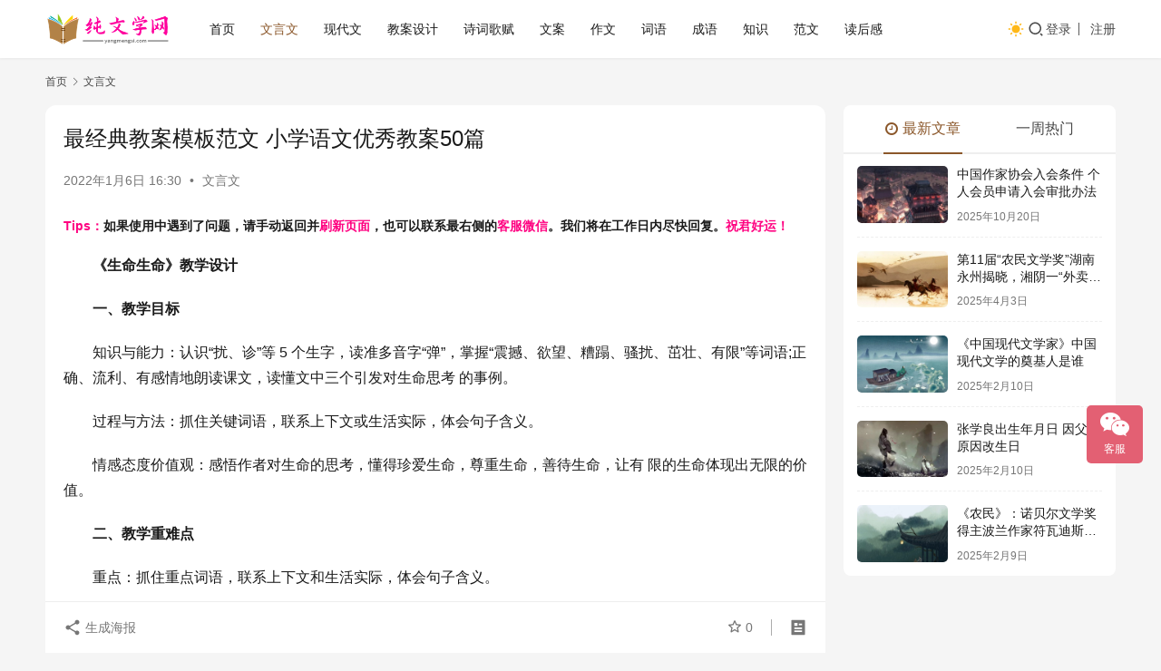

--- FILE ---
content_type: text/html; charset=UTF-8
request_url: https://www.yangmengsi.com/16478.html
body_size: 34248
content:
<!DOCTYPE html>
<html lang="zh-CN">
<head>
    <meta charset="UTF-8">
    <meta http-equiv="X-UA-Compatible" content="IE=edge,chrome=1">
    <meta name="renderer" content="webkit">
    <meta name="viewport" content="width=device-width,initial-scale=1,maximum-scale=5">
    <title>最经典教案模板范文 小学语文优秀教案50篇 | 杨梦思</title>
    <meta name="description" content="《生命生命》教学设计 一、教学目标 知识与能力：认识“扰、诊”等 5 个生字，读准多音字“弹”，掌握“震撼、欲望、糟蹋、骚扰、茁壮、有限”等词语;正确、流利、有感情地朗读课文，读懂文中三个引发对生命思考 的事例。 过程与方法：抓住关键词语，联系上下文或生活实际，体会句子含义。 情感态度价值观：感悟作者对生命的思考，懂得…">
<meta property="og:type" content="article">
<meta property="og:url" content="https://www.yangmengsi.com/16478.html">
<meta property="og:site_name" content="杨梦思">
<meta property="og:title" content="最经典教案模板范文 小学语文优秀教案50篇">
<meta property="og:description" content="《生命生命》教学设计 一、教学目标 知识与能力：认识“扰、诊”等 5 个生字，读准多音字“弹”，掌握“震撼、欲望、糟蹋、骚扰、茁壮、有限”等词语;正确、流利、有感情地朗读课文，读懂文中三个引发对生命思考 的事例。 过程与方法：抓住关键词语，联系上下文或生活实际，体会句子含义。 情感态度价值观：感悟作者对生命的思考，懂得…">
<link rel="canonical" href="https://www.yangmengsi.com/16478.html">
<meta name="applicable-device" content="pc,mobile">
<meta http-equiv="Cache-Control" content="no-transform">
<link rel="shortcut icon" href="https://www.yangmengsi.com/wp-content/uploads/2021/09/11105335920.png">
<link rel='dns-prefetch' href='//www.yangmengsi.com' />
<link rel='stylesheet' id='stylesheet-css' href='https://www.yangmengsi.com/wp-content/themes/justnews/css/style.css?ver=6.21.1' type='text/css' media='all' />
<link rel='stylesheet' id='font-awesome-css' href='https://www.yangmengsi.com/wp-content/themes/justnews/themer/assets/css/font-awesome.css?ver=6.21.1' type='text/css' media='all' />
<link rel='stylesheet' id='wp-block-library-css' href='https://www.yangmengsi.com/wp-includes/css/dist/block-library/style.min.css?ver=6.2.8' type='text/css' media='all' />
<link rel='stylesheet' id='classic-theme-styles-css' href='https://www.yangmengsi.com/wp-includes/css/classic-themes.min.css?ver=6.2.8' type='text/css' media='all' />
<style id='global-styles-inline-css' type='text/css'>
body{--wp--preset--color--black: #000000;--wp--preset--color--cyan-bluish-gray: #abb8c3;--wp--preset--color--white: #ffffff;--wp--preset--color--pale-pink: #f78da7;--wp--preset--color--vivid-red: #cf2e2e;--wp--preset--color--luminous-vivid-orange: #ff6900;--wp--preset--color--luminous-vivid-amber: #fcb900;--wp--preset--color--light-green-cyan: #7bdcb5;--wp--preset--color--vivid-green-cyan: #00d084;--wp--preset--color--pale-cyan-blue: #8ed1fc;--wp--preset--color--vivid-cyan-blue: #0693e3;--wp--preset--color--vivid-purple: #9b51e0;--wp--preset--gradient--vivid-cyan-blue-to-vivid-purple: linear-gradient(135deg,rgba(6,147,227,1) 0%,rgb(155,81,224) 100%);--wp--preset--gradient--light-green-cyan-to-vivid-green-cyan: linear-gradient(135deg,rgb(122,220,180) 0%,rgb(0,208,130) 100%);--wp--preset--gradient--luminous-vivid-amber-to-luminous-vivid-orange: linear-gradient(135deg,rgba(252,185,0,1) 0%,rgba(255,105,0,1) 100%);--wp--preset--gradient--luminous-vivid-orange-to-vivid-red: linear-gradient(135deg,rgba(255,105,0,1) 0%,rgb(207,46,46) 100%);--wp--preset--gradient--very-light-gray-to-cyan-bluish-gray: linear-gradient(135deg,rgb(238,238,238) 0%,rgb(169,184,195) 100%);--wp--preset--gradient--cool-to-warm-spectrum: linear-gradient(135deg,rgb(74,234,220) 0%,rgb(151,120,209) 20%,rgb(207,42,186) 40%,rgb(238,44,130) 60%,rgb(251,105,98) 80%,rgb(254,248,76) 100%);--wp--preset--gradient--blush-light-purple: linear-gradient(135deg,rgb(255,206,236) 0%,rgb(152,150,240) 100%);--wp--preset--gradient--blush-bordeaux: linear-gradient(135deg,rgb(254,205,165) 0%,rgb(254,45,45) 50%,rgb(107,0,62) 100%);--wp--preset--gradient--luminous-dusk: linear-gradient(135deg,rgb(255,203,112) 0%,rgb(199,81,192) 50%,rgb(65,88,208) 100%);--wp--preset--gradient--pale-ocean: linear-gradient(135deg,rgb(255,245,203) 0%,rgb(182,227,212) 50%,rgb(51,167,181) 100%);--wp--preset--gradient--electric-grass: linear-gradient(135deg,rgb(202,248,128) 0%,rgb(113,206,126) 100%);--wp--preset--gradient--midnight: linear-gradient(135deg,rgb(2,3,129) 0%,rgb(40,116,252) 100%);--wp--preset--duotone--dark-grayscale: url('#wp-duotone-dark-grayscale');--wp--preset--duotone--grayscale: url('#wp-duotone-grayscale');--wp--preset--duotone--purple-yellow: url('#wp-duotone-purple-yellow');--wp--preset--duotone--blue-red: url('#wp-duotone-blue-red');--wp--preset--duotone--midnight: url('#wp-duotone-midnight');--wp--preset--duotone--magenta-yellow: url('#wp-duotone-magenta-yellow');--wp--preset--duotone--purple-green: url('#wp-duotone-purple-green');--wp--preset--duotone--blue-orange: url('#wp-duotone-blue-orange');--wp--preset--font-size--small: 13px;--wp--preset--font-size--medium: 20px;--wp--preset--font-size--large: 36px;--wp--preset--font-size--x-large: 42px;--wp--preset--spacing--20: 0.44rem;--wp--preset--spacing--30: 0.67rem;--wp--preset--spacing--40: 1rem;--wp--preset--spacing--50: 1.5rem;--wp--preset--spacing--60: 2.25rem;--wp--preset--spacing--70: 3.38rem;--wp--preset--spacing--80: 5.06rem;--wp--preset--shadow--natural: 6px 6px 9px rgba(0, 0, 0, 0.2);--wp--preset--shadow--deep: 12px 12px 50px rgba(0, 0, 0, 0.4);--wp--preset--shadow--sharp: 6px 6px 0px rgba(0, 0, 0, 0.2);--wp--preset--shadow--outlined: 6px 6px 0px -3px rgba(255, 255, 255, 1), 6px 6px rgba(0, 0, 0, 1);--wp--preset--shadow--crisp: 6px 6px 0px rgba(0, 0, 0, 1);}:where(.is-layout-flex){gap: 0.5em;}body .is-layout-flow > .alignleft{float: left;margin-inline-start: 0;margin-inline-end: 2em;}body .is-layout-flow > .alignright{float: right;margin-inline-start: 2em;margin-inline-end: 0;}body .is-layout-flow > .aligncenter{margin-left: auto !important;margin-right: auto !important;}body .is-layout-constrained > .alignleft{float: left;margin-inline-start: 0;margin-inline-end: 2em;}body .is-layout-constrained > .alignright{float: right;margin-inline-start: 2em;margin-inline-end: 0;}body .is-layout-constrained > .aligncenter{margin-left: auto !important;margin-right: auto !important;}body .is-layout-constrained > :where(:not(.alignleft):not(.alignright):not(.alignfull)){max-width: var(--wp--style--global--content-size);margin-left: auto !important;margin-right: auto !important;}body .is-layout-constrained > .alignwide{max-width: var(--wp--style--global--wide-size);}body .is-layout-flex{display: flex;}body .is-layout-flex{flex-wrap: wrap;align-items: center;}body .is-layout-flex > *{margin: 0;}:where(.wp-block-columns.is-layout-flex){gap: 2em;}.has-black-color{color: var(--wp--preset--color--black) !important;}.has-cyan-bluish-gray-color{color: var(--wp--preset--color--cyan-bluish-gray) !important;}.has-white-color{color: var(--wp--preset--color--white) !important;}.has-pale-pink-color{color: var(--wp--preset--color--pale-pink) !important;}.has-vivid-red-color{color: var(--wp--preset--color--vivid-red) !important;}.has-luminous-vivid-orange-color{color: var(--wp--preset--color--luminous-vivid-orange) !important;}.has-luminous-vivid-amber-color{color: var(--wp--preset--color--luminous-vivid-amber) !important;}.has-light-green-cyan-color{color: var(--wp--preset--color--light-green-cyan) !important;}.has-vivid-green-cyan-color{color: var(--wp--preset--color--vivid-green-cyan) !important;}.has-pale-cyan-blue-color{color: var(--wp--preset--color--pale-cyan-blue) !important;}.has-vivid-cyan-blue-color{color: var(--wp--preset--color--vivid-cyan-blue) !important;}.has-vivid-purple-color{color: var(--wp--preset--color--vivid-purple) !important;}.has-black-background-color{background-color: var(--wp--preset--color--black) !important;}.has-cyan-bluish-gray-background-color{background-color: var(--wp--preset--color--cyan-bluish-gray) !important;}.has-white-background-color{background-color: var(--wp--preset--color--white) !important;}.has-pale-pink-background-color{background-color: var(--wp--preset--color--pale-pink) !important;}.has-vivid-red-background-color{background-color: var(--wp--preset--color--vivid-red) !important;}.has-luminous-vivid-orange-background-color{background-color: var(--wp--preset--color--luminous-vivid-orange) !important;}.has-luminous-vivid-amber-background-color{background-color: var(--wp--preset--color--luminous-vivid-amber) !important;}.has-light-green-cyan-background-color{background-color: var(--wp--preset--color--light-green-cyan) !important;}.has-vivid-green-cyan-background-color{background-color: var(--wp--preset--color--vivid-green-cyan) !important;}.has-pale-cyan-blue-background-color{background-color: var(--wp--preset--color--pale-cyan-blue) !important;}.has-vivid-cyan-blue-background-color{background-color: var(--wp--preset--color--vivid-cyan-blue) !important;}.has-vivid-purple-background-color{background-color: var(--wp--preset--color--vivid-purple) !important;}.has-black-border-color{border-color: var(--wp--preset--color--black) !important;}.has-cyan-bluish-gray-border-color{border-color: var(--wp--preset--color--cyan-bluish-gray) !important;}.has-white-border-color{border-color: var(--wp--preset--color--white) !important;}.has-pale-pink-border-color{border-color: var(--wp--preset--color--pale-pink) !important;}.has-vivid-red-border-color{border-color: var(--wp--preset--color--vivid-red) !important;}.has-luminous-vivid-orange-border-color{border-color: var(--wp--preset--color--luminous-vivid-orange) !important;}.has-luminous-vivid-amber-border-color{border-color: var(--wp--preset--color--luminous-vivid-amber) !important;}.has-light-green-cyan-border-color{border-color: var(--wp--preset--color--light-green-cyan) !important;}.has-vivid-green-cyan-border-color{border-color: var(--wp--preset--color--vivid-green-cyan) !important;}.has-pale-cyan-blue-border-color{border-color: var(--wp--preset--color--pale-cyan-blue) !important;}.has-vivid-cyan-blue-border-color{border-color: var(--wp--preset--color--vivid-cyan-blue) !important;}.has-vivid-purple-border-color{border-color: var(--wp--preset--color--vivid-purple) !important;}.has-vivid-cyan-blue-to-vivid-purple-gradient-background{background: var(--wp--preset--gradient--vivid-cyan-blue-to-vivid-purple) !important;}.has-light-green-cyan-to-vivid-green-cyan-gradient-background{background: var(--wp--preset--gradient--light-green-cyan-to-vivid-green-cyan) !important;}.has-luminous-vivid-amber-to-luminous-vivid-orange-gradient-background{background: var(--wp--preset--gradient--luminous-vivid-amber-to-luminous-vivid-orange) !important;}.has-luminous-vivid-orange-to-vivid-red-gradient-background{background: var(--wp--preset--gradient--luminous-vivid-orange-to-vivid-red) !important;}.has-very-light-gray-to-cyan-bluish-gray-gradient-background{background: var(--wp--preset--gradient--very-light-gray-to-cyan-bluish-gray) !important;}.has-cool-to-warm-spectrum-gradient-background{background: var(--wp--preset--gradient--cool-to-warm-spectrum) !important;}.has-blush-light-purple-gradient-background{background: var(--wp--preset--gradient--blush-light-purple) !important;}.has-blush-bordeaux-gradient-background{background: var(--wp--preset--gradient--blush-bordeaux) !important;}.has-luminous-dusk-gradient-background{background: var(--wp--preset--gradient--luminous-dusk) !important;}.has-pale-ocean-gradient-background{background: var(--wp--preset--gradient--pale-ocean) !important;}.has-electric-grass-gradient-background{background: var(--wp--preset--gradient--electric-grass) !important;}.has-midnight-gradient-background{background: var(--wp--preset--gradient--midnight) !important;}.has-small-font-size{font-size: var(--wp--preset--font-size--small) !important;}.has-medium-font-size{font-size: var(--wp--preset--font-size--medium) !important;}.has-large-font-size{font-size: var(--wp--preset--font-size--large) !important;}.has-x-large-font-size{font-size: var(--wp--preset--font-size--x-large) !important;}
.wp-block-navigation a:where(:not(.wp-element-button)){color: inherit;}
:where(.wp-block-columns.is-layout-flex){gap: 2em;}
.wp-block-pullquote{font-size: 1.5em;line-height: 1.6;}
</style>
<link rel='stylesheet' id='wpcom-member-css' href='https://www.yangmengsi.com/wp-content/plugins/wpcom-member/css/style.css?ver=1.7.17' type='text/css' media='all' />
<script type='text/javascript' src='https://www.yangmengsi.com/wp-includes/js/jquery/jquery.min.js?ver=3.6.4' id='jquery-core-js'></script>
<script type='text/javascript' src='https://www.yangmengsi.com/wp-includes/js/jquery/jquery-migrate.min.js?ver=3.4.0' id='jquery-migrate-js'></script>
<link rel="EditURI" type="application/rsd+xml" title="RSD" href="https://www.yangmengsi.com/xmlrpc.php?rsd" />
<link rel="wlwmanifest" type="application/wlwmanifest+xml" href="https://www.yangmengsi.com/wp-includes/wlwmanifest.xml" />
<script>
var _hmt = _hmt || [];
(function() {
  var hm = document.createElement("script");
  hm.src = "https://hm.baidu.com/hm.js?733bb0ae3ce443e0f4974e2475e78a80";
  var s = document.getElementsByTagName("script")[0]; 
  s.parentNode.insertBefore(hm, s);
})();
</script>
<style>:root{--theme-color: #8B572A; --theme-hover: #8B572A; --action-color: #F3667B; --logo-height: 40px; --logo-height-mobile: 40px; --menu-item-gap: 28px; --theme-border-radius-s: 3px; --theme-border-radius-m: 5px; --theme-border-radius-l: 8px; --theme-border-radius-xl: 12px; --thumb-ratio-default: 480 / 300; --thumb-ratio-post: 480 / 300; --post-video-ratio: 860 / 482;}
.pcd_ad{display:block;text-align: center;}
.mbd_ad{ display:none}
@media(max-width:768px) 
{
.pcd_ad{display:none !important;}
.mbd_ad{display:block !important;}
}
</style>
<link rel="icon" href="https://www.yangmengsi.com/wp-content/uploads/2021/09/11105335920.png" sizes="32x32" />
<link rel="icon" href="https://www.yangmengsi.com/wp-content/uploads/2021/09/11105335920.png" sizes="192x192" />
<link rel="apple-touch-icon" href="https://www.yangmengsi.com/wp-content/uploads/2021/09/11105335920.png" />
<meta name="msapplication-TileImage" content="https://www.yangmengsi.com/wp-content/uploads/2021/09/11105335920.png" />
    <!--[if lte IE 11]><script src="https://www.yangmengsi.com/wp-content/themes/justnews/js/update.js"></script><![endif]-->
</head>
<body class="post-template-default single single-post postid-16478 single-format-standard lang-cn el-boxed header-fixed style-by-toggle">
<header class="header">
    <div class="container">
        <div class="navbar-header">
            <button type="button" class="navbar-toggle collapsed" data-toggle="collapse" data-target=".navbar-collapse" aria-label="menu">
                <span class="icon-bar icon-bar-1"></span>
                <span class="icon-bar icon-bar-2"></span>
                <span class="icon-bar icon-bar-3"></span>
            </button>
                        <div class="logo">
                <a href="https://www.yangmengsi.com/" rel="home">
                    <img src="https://www.yangmengsi.com/wp-content/uploads/2024/11/2024112412331613.png" alt="杨梦思">
                </a>
            </div>
        </div>
        <div class="collapse navbar-collapse mobile-style-0">
            <nav class="primary-menu"><ul id="menu-yms" class="nav navbar-nav wpcom-adv-menu"><li class="menu-item"><a href="http://www.yangmengsi.com/">首页</a></li>
<li class="menu-item current-post-ancestor current-post-parent active"><a href="https://www.yangmengsi.com/category/wenyanwen">文言文</a></li>
<li class="menu-item"><a href="https://www.yangmengsi.com/category/xiandaiwen">现代文</a></li>
<li class="menu-item"><a href="https://www.yangmengsi.com/category/jiaoan">教案设计</a></li>
<li class="menu-item"><a href="https://www.yangmengsi.com/category/shicigefu">诗词歌赋</a></li>
<li class="menu-item"><a href="https://www.yangmengsi.com/category/wenan">文案</a></li>
<li class="menu-item"><a href="https://www.yangmengsi.com/category/zuowen">作文</a></li>
<li class="menu-item"><a href="https://www.yangmengsi.com/category/ciyu">词语</a></li>
<li class="menu-item"><a href="https://www.yangmengsi.com/category/chengyu">成语</a></li>
<li class="menu-item"><a href="https://www.yangmengsi.com/category/zhishi">知识</a></li>
<li class="menu-item"><a href="https://www.yangmengsi.com/category/fanwen">范文</a></li>
<li class="menu-item"><a href="https://www.yangmengsi.com/category/duhougan">读后感</a></li>
</ul></nav>            <div class="navbar-action">
                                    <div class="dark-style-toggle">
                        <i class="wpcom-icon wi"><svg aria-hidden="true"><use xlink:href="#wi-sun-fill"></use></svg></i>                    </div>
                    <script> if (window.localStorage) { var dark = localStorage.getItem('darkStyle'); var toggle = document.querySelector('.dark-style-toggle');if(dark == 1 && !toggle.classList.contains('active')){ document.body.classList.add('style-for-dark');toggle.classList.add('active'); toggle.querySelector('use').setAttributeNS('http://www.w3.org/1999/xlink', 'xlink:href', '#wi-moon-fill'); }else if(dark == 0 && toggle.classList.contains('active')){ document.body.classList.remove('style-for-dark'); toggle.classList.remove('active'); toggle.querySelector('use').setAttributeNS('http://www.w3.org/1999/xlink', 'xlink:href', '#wi-sun-fill'); } } </script>
                <div class="navbar-search-icon j-navbar-search"><i class="wpcom-icon wi"><svg aria-hidden="true"><use xlink:href="#wi-search"></use></svg></i></div><form class="navbar-search" action="https://www.yangmengsi.com/" method="get" role="search"><div class="navbar-search-inner"><i class="wpcom-icon wi navbar-search-close"><svg aria-hidden="true"><use xlink:href="#wi-close"></use></svg></i><input type="text" name="s" class="navbar-search-input" autocomplete="off" maxlength="100" placeholder="输入关键词搜索..." value=""><button class="navbar-search-btn" type="submit" aria-label="搜索"><i class="wpcom-icon wi"><svg aria-hidden="true"><use xlink:href="#wi-search"></use></svg></i></button></div></form>                    <div id="j-user-wrap">
                        <a class="login" href="https://www.yangmengsi.com/login">登录</a>
                        <a class="login register" href="https://www.yangmengsi.com/register">注册</a>
                    </div>
                                </div>
        </div>
    </div><!-- /.container -->
</header>

<div id="wrap">    <div class="wrap container">
        <ol class="breadcrumb" vocab="https://schema.org/" typeof="BreadcrumbList"><li class="home" property="itemListElement" typeof="ListItem"><a href="https://www.yangmengsi.com" property="item" typeof="WebPage"><span property="name" class="hide">杨梦思</span>首页</a><meta property="position" content="1"></li><li property="itemListElement" typeof="ListItem"><i class="wpcom-icon wi"><svg aria-hidden="true"><use xlink:href="#wi-arrow-right-3"></use></svg></i><a href="https://www.yangmengsi.com/category/wenyanwen" property="item" typeof="WebPage"><span property="name">文言文</span></a><meta property="position" content="2"></li></ol>        <main class="main">
                            <article id="post-16478" class="post-16478 post type-post status-publish format-standard hentry category-wenyanwen entry">
                    <div class="entry-main">
                                                                        <div class="entry-head">
                            <h1 class="entry-title">最经典教案模板范文 小学语文优秀教案50篇</h1>
                            <div class="entry-info">
                                                                <time class="entry-date published" datetime="2022-01-06T16:30:31+08:00" pubdate>
                                    2022年1月6日 16:30                                </time>
                                <span class="dot">•</span>
                                <a href="https://www.yangmengsi.com/category/wenyanwen" rel="category tag">文言文</a>                                                            </div>
                        </div>
                        <div class="wpcom_myimg_wrap __single_1"><span style="font-size: 14px;"><strong><span style="color: #ff0080;">Tips：</span>如果使用中遇到了问题，请手动返回并<span style="color: #ff0080;">刷新页面</span>，也可以联系最右侧的<span style="color: #ff0080;">客服微信</span>。我们将在工作日内尽快回复。<span style="color: #ff0080;">祝君好运！</span></strong></span></div>
                                                <div class="entry-content text-indent">
                            <p><strong>《生命生命》教学设计</strong></p>
<p><strong>一、教学目标</strong></p>
<p>知识与能力：认识“扰、诊”等 5 个生字，读准多音字“弹”，掌握“震撼、欲望、糟蹋、骚扰、茁壮、有限”等词语;正确、流利、有感情地朗读课文，读懂文中三个引发对生命思考 的事例。</p>
<p>过程与方法：抓住关键词语，联系上下文或生活实际，体会句子含义。</p>
<p>情感态度价值观：感悟作者对生命的思考，懂得珍爱生命，尊重生命，善待生命，让有 限的生命体现出无限的价值。</p>
<p><strong>二、教学重难点</strong></p>
<p>重点：抓住重点词语，联系上下文和生活实际，体会句子含义。</p>
<p>难点：感悟作者对生命的思考，懂得珍爱生命，尊重生命，善待生命。 三、教学过程</p>
<p>(一)新课导入</p>
<p>1. 展示交流珍惜生命的名言。同学们讨论了珍惜生命的名言，相信你们对生命有了一定的认识。这节课让我们一起学习第 19 课，去寻求生命的真谛。</p>
<p>2.板书课题，齐读。</p>
<p>(二)整体感知</p>
<p>过渡：生命是什么呢?让我们一起到课文中去细细感悟。</p>
<p>1.整体感知</p>
<p>请同学们自读课文。要求：(1)借助拼音，读准字音，读通句子，遇到难读的句子多读几遍。(2)边读边想：课文关于“生命”讲了哪几个事例?</p>
<p>2.检查反馈</p>
<p>(1)刚才同学们读课文真认真，这些词语你会读吗?</p>
<p>a.出示生字词(指名读、齐读)</p>
<p>骚扰 欲望 震撼 糟蹋 有限 动弹 听诊器 不屈向上 茁壮生长 鼓动 跃动 冲破 坚硬沉稳短暂 珍惜</p>
<p>b.多音字“弹”。(dàn、tán)</p>
<p>(2)课文讲了几个事例呢?用简练的语言说一说。请学生将三个事例以小标题的形式写在 黑板上。</p>
<p>板书：飞蛾求生、香瓜子生长、静听心跳</p>
<p>(三)深入研读</p>
<p>自读“飞蛾求生”事例</p>
<p>1.请同学们自由读“ 飞蛾求生 ”部分，画出你感受最深的词句，思考：你感悟到了什么?</p>
<p>可在旁边写写你的感受。</p>
<p>2.学生反馈，体会情感。</p>
<p>出示：“但它挣扎着，极力鼓动双翅，我感到一股生命的力量在我手中跃动，那样强烈! 那样鲜明!飞蛾那种求生的欲望令我震惊，我忍不住放了它!”</p>
<p>(1)学生汇报，读句子，说原因。</p>
<p>(2)你从哪些词语感受到飞蛾求生的欲望?(挣扎、极力、鼓动、跃动)</p>
<p>(3)换词比较：</p>
<p>a.“跃动”改为“跳动”行不行?为什么?(明确：不行。跳动是一起一伏地动;跃动的幅度更大，</p>
<p>更能表现出飞蛾奋力挣扎的情景，表达强烈的求生欲望和强大的生命力。)</p>
<p>b.你能把这种体会读出来吗?(生读)</p>
<p>(4)想象说话：此时此刻，你就是这只握在作者手里的飞蛾，你会怎么想?</p>
<p>(5)指导朗读。</p>
<p>a.(承接上面)师引读，学生齐读。</p>
<p>b.刚才我们从关键词中读懂了内容，体会到了飞蛾求生的欲望。标点也是无声的语言， 从这三个感叹号中你又体会到了什么?谁带着这种感受，再来读读?(指名读评议，齐读)</p>
<p>3.回扣课题。</p>
<p>小结：是啊，作者被这个小生灵顽强的求生欲所震撼，这就是──(生读课题)生命、生</p>
<p>命。</p>
<p>合作学习“瓜子生长”事例</p>
<p>过渡：平均寿命只有短短九天的飞蛾，竟表现出如此强烈的求生欲望，那普通的香瓜子</p>
<p>又带给我们怎样的感受呢?</p>
<p>1.自主学习，小组交流。</p>
<p>要求：(1)运用刚才的方法，自读第 3 自然段，找出让自己感动的语句，写写自己的体会。(2)在小组内交流自己的感受。</p>
<p>2.小组汇报，全班交流。</p>
<p>句 1：“墙角的砖缝中掉进一粒香瓜子，过了几天，竟然冒出一截小瓜苗。</p>
<p>(1)学生读句子，说原因。</p>
<p>(2)从哪些词语感受香瓜子生命力的强?</p>
<p>(3)竟然是什么意思?(没有想到的、出乎意料、不可思议的奇迹、这是不可能发生的事情。)</p>
<p>你体会到了什么?</p>
<p>(4)为什么作者不用“生”或“长”，要用“冒”?</p>
<p>(5)指导朗读。多么顽强的香瓜子呀!谁来读?</p>
<p>过渡：你还从哪里体会到它的顽强的生命力?</p>
<p>句 2：“那小小的种子里，包含着一种多么强的生命力啊!竟使它可以冲破坚硬的外壳， 在没有阳光，没有泥土的砖缝中，不屈向上，茁壮生长，即使它仅仅只活了几天。”</p>
<p>(1)学生读句子，说说原因。</p>
<p>(2)你从哪些词语体会到的?</p>
<p>(3)理解“即使它仅仅只活了几天。”</p>
<p>a.从“它只活了几天”，你体会到了什么?</p>
<p>b.“即使它仅仅只活了几天”，你又体会到了什么?让我们再来读读这段话，体会体会。(引读)即使它的生命只有 7 天，它会冲破—(生接读)即使它的生命只有 5 天，它要冲破—(生接读)</p>
<p>即使它的生命只有 2 天，它也一定能冲破—(生接读)</p>
<p>c.此刻，“即使”表达了作者怎样的情感?(赞美、敬佩、崇敬)</p>
<p>3.指导朗读。请带着你的感受，读一读第三自然段。(自由读，男女比赛读，齐读)</p>
<p>4.回扣课题。</p>
<p>小结：环境恶劣，困难重重，但瓜苗仍然不屈向上，茁壮生长，这就是——(生齐读课题)生命生命。</p>
<p>学习“心脏跳动”事例</p>
<p>过渡：小小的生灵为了自己的生命做出了多么艰辛的努力呀!更何况我们人类呢?请同学 们默读第三个事例，想想哪些地方最让你感到震惊?</p>
<p>1.出示：“那一声声沉稳而有规律的跳动，给我极大的震撼，这就是我的生命，单单属于我的。”</p>
<p>(1)令“我”震撼的是什么?</p>
<p>(2)创设情境，感受心脏跳动：</p>
<p>同学们，请你们闭上眼睛，用手摸着你的心，静静地感受一下自己的心跳。你感受到什 么呢?(心跳)你想说些什么?用文中的话说说。(出示：“这就是我的生命，单单属于我的。”)</p>
<p>(3)你想带着怎样的心情把这句话告诉大家?(高兴、自豪、激动……)</p>
<p>(4)请带着你的感受读读(指名读);想读的同学站起来读。</p>
<p>2.出示：“我可以好好地使用它，也可以白白地糟蹋它。一切全由自己决定，我必须对自己负责。”</p>
<p>(1)“糟蹋”是什么意思?(浪费、不珍惜)在我们的生活中有哪些行为是在“白白地糟蹋”自己的生命?(生说现象)</p>
<p>(2)怎样叫“好好使用生命”呢?联系课文内容来说说。</p>
<p>(3)比较句子：</p>
<p>一切全由自己决定，我要对自己负责。 一切全由自己决定，我必须对自己负责。</p>
<p>(第二句写得好，因为“必须”突出作者对生命负责的坚定的态度。)</p>
<p>(4)我们看看杏林子是怎样对自己的生命负责。 出示杏林子的资料：</p>
<p>杏林子十二岁的时候，患上了一种非常严重类风湿性关节炎。全身百分之九十以上的关 节坏死，从十二岁患病到六十一岁去世，整整五十年的时间里，她都是在轮椅中度过。但是 坚强的杏林子并没有向命运低头，只有小学学历的她凭着对生命的无限热爱，用这样的双手</p>
<p>(出示图片)写下了 80 多部文学作品，被誉为“台湾最具影响力的作家”。她组织成立了“伊甸</p>
<p>残障福利基金会”，为台湾 100 多万残疾人作出了贡献。她离世之后，家人根据其生前遗愿把躯体捐给医院供医学研究。</p>
<p>(5)此时此刻，你想说什么?</p>
<p>(6)小结：是呀，生命是属于我们自己的，我们要向杏林子学习，必须对自己负责。这就是——生命生命</p>
<p>(四)拓展延伸</p>
<p>过渡：正是出于这样的思考，杏林子写下了了这样一段话。</p>
<p>出示：虽然生命短暂，但是，我们却可以让有限的生命体现出无限的价值。于是我下定 决心，一定要珍惜生命，决不让它白白流失，使自己活得更加光彩有力。</p>
<p>1.齐读，谈体会。</p>
<p>2.理解：“有限的生命”、“无限的价值”。</p>
<p>a.“有限的生命”：为什么说生命是有限的?(没有人可以长生不老，人的寿命再长，不过七八十年光景，在漫漫的历史长河中，我们的生命是多么短暂。所以，生命是有限的。)</p>
<p>b.“无限的价值”：你知道哪些人也用自己有限的生命创造了无限的价值?来举例说一说。</p>
<p>(炸碉堡的董存瑞，被火烧的邱少云，为人民服务的雷锋……)</p>
<p>3.朗读。这就是在有限的生命里体现了无限的价值。让我们带着自己对生命的理解，再 读这句话。</p>
<p>4.作为小学生的我们，应该怎样让有限生命体现出无限价值呢?生结合实际谈体会。</p>
<p>(五)课堂小结</p>
<p>1.读到这里，同学们一定对生命有了许多的感悟，现在请拿起你的笔，写下生命的感言</p>
<p>吧!</p>
<p>出示：生命是。</p>
<p>2.抒写生命感言，交流汇报。(板书：珍爱生命)</p>
<p>3.作者用两个“生命”作题目，她在告诉我们什么?(生命宝贵，要热爱生命，善待生命;生 命短暂，要珍惜生命，使自己的一生活得光彩有力。)</p>
<p>4.小结：是的，生命是有限的，珍贵的，我们要努力让自己的生命更有意义。最后，让 我们怀着对生命的珍视、对生命的热爱，再次呼唤——(生接)《生命生命》。</p>
<p>(六)布置作业</p>
<p>1.摘抄课文中含义深刻的语句，再体会体会。</p>
<p>2.课外阅读：杏林子《和命运较量》，海伦凯勒《假如给我三天光明》 四、板书设计</p>
<p>生命 生命</p>
<p>飞蛾求生 生命有限瓜苗生长 珍爱生命静听心跳 价值无限</p>
<p>一、设计理念：</p>
<h1><strong>《我要的是葫芦》教学设计</strong></h1>
<p>这篇课文是一个寓言故事，共有四个自然段，讲的是从前有一个人种葫芦，不知道叶子 和果实的关系，只盯着葫芦，不管叶子上的蚜虫，结果没有收到葫芦的故事。课题正是他的 错误所在，也是没有收到葫芦的原因。通过教学，使学生知道植物叶子与果实的关系，并懂 得做任何事都得注意事物之间的联系。在教学时，我抓住重点的字词进行品悟，并适时创设 语言意境，让学生做文本的主人公，融入文本，体会种葫芦人喜爱葫芦的心情，亲身感受可爱的小葫芦为什么会落的原因。把课堂还给学生，教师做好指导，让语文学习真正成为师生 积极互动，共同发展的过程。</p>
<p>二、教学目标：</p>
<p>1、认识“葫、芦、藤、哇、盯、邻”等六个生字词。</p>
<p>2、正确、流利、有感情地朗读课文，体会反问句与陈述句的不同语气。</p>
<p>3、了解植物的叶子和果实的关系，懂得与课文有关的事理。 三、教学重点和难点：</p>
<p>1、学会本课生字新词。</p>
<p>2、读课文知道植物叶子与果实的关系。懂得事物之间是有联系的，不能孤立地看问题。</p>
<p>3、正确、流利、有感情地朗读课文。四、教学课时：一课时</p>
<p>五、课前准备：多媒体课件、生字卡六、教学过程</p>
<p>(一)激趣引入,揭示课题</p>
<p>导入：同学们，今天我给大家准备了一份特殊的礼物。(出示红红的苹果图)这是什么? 在苹果树上，你看到了什么?</p>
<p>(出示没叶的苹果图)请比较一下，这棵苹果树跟刚才的苹果树有什么不一样?生活中有没有见过，不长叶子就能结出果实的现象?</p>
<p>师：我们都知道叶子长得好，才能结出好的果实，这是植物生长规律。可是古时候有个 人却不懂生长规律，因此还犯了错误呢?想知道他犯了什么错误吗?那今天我们就来学习 14 课《我要的是葫芦》(板书课题)</p>
<p>(设计意图：导入时运用两棵不同的苹果树作对比，让学生在学习课文前先初步了解叶子与果实之间的关系，为进一步学习和理解课文做好了铺垫。)</p>
<p>二、初读课文，认读生字。</p>
<p>1. 学生自由读课文</p>
<p>2. 检查识字情况。(开火车) 3、识记生字“哇”。(这个字还有很多兄弟姐妹呢!谁能帮他换换部首?)</p>
<p>师：老师把你说的还编成一首好听的歌儿呢!(有手轻轻挂，有口多好哇，有女胖娃娃， 有水过山洼，有虫是青蛙。) 齐读。</p>
<p>4、去掉拼音认读词语。</p>
<p>5、看图认识葫芦藤。你还认识哪些植物长有藤?(欣赏长藤的植物)</p>
<p>三、精读课文第一段</p>
<p>1、这是种葫芦人的葫芦，看着这幅图，你能写出哪些词语?能用上漂亮的词语来描写一 下吗?</p>
<p>2、出示词语齐读。(雪白)的小花、(细长)的葫芦藤、(绿绿)的叶子、(可爱)的葫芦。</p>
<p>3、从这些词语中让我感受到葫芦的可爱，课文第几段写出了葫芦的可爱?</p>
<p>4、学生自由朗读第一段，并用括号括出葫芦可爱的相关词语。</p>
<p>5、指名读句子(出示句子：细长的葫芦藤上/长满了绿叶，开出了几朵/雪白的小花。)</p>
<p>6、指导读准多音字。</p>
<p>7、理解：长满 近义词：雪白——洁白</p>
<p>8、谁能把心中的喜爱之情读出来?(抽生———第二组)</p>
<p>师：花谢以后，藤上挂了几个小葫芦，多么可爱的小葫芦哇!(板书：葫芦图和可爱)</p>
<p>9、种葫芦的人喜欢他的小葫芦吗?从哪个句子看出?</p>
<p>10、近义词：每天—-天天 几次(不止一次)</p>
<p>师：从这句话你可以感受到什么?(种葫芦的人非常喜爱这些葫芦。)板书：喜爱</p>
<p>11、让我们带着喜爱之情，再美美地读读第一段吧!</p>
<p>(设计意图：我运用了看图说话的形式导入第一段，通过观察葫芦图片，让学生能很直观感受小葫芦的可爱，把孩子带入故事的情境之中，使其身临其境，充分感受葫芦藤上绿叶 的茂密和小葫芦的可爱，学生发自内心地对小葫芦产生喜爱之情。让学生在朗读时自然加入 了自己的真实情感为体验小葫芦落了的遗憾做伏笔。)</p>
<p>四、精读课文第二段</p>
<p>1、(出图)你看，他盯着小葫芦自言自语地说些什么?请自由朗读第二段，然后用漂亮的</p>
<p>“~~~~~”画出句子。</p>
<p>2、生读出句子</p>
<p>3、解释：自言自语、盯</p>
<p>4、指导读出自言自语</p>
<p>5、“盯”和“看”还是有区别的。你说“盯”是怎样地看?那他为什么只盯着小葫芦呀?</p>
<p>6、谁能带着喜欢的语气，再读读这段话。</p>
<p>7、利用动作解释“赛过”。</p>
<p>8、你们能通过朗读赛过他吗?(齐读)</p>
<p>9、那到最后，他的小葫芦有没有长得赛过大南瓜呢?为什么?</p>
<p>10、利用图片认识蚜虫和了解它的危害。</p>
<p>11、原来蚜虫的危害这么大!那如果你是种葫芦的人，看着葫芦上长满了蚜虫，这时你会怎样想?怎么做?</p>
<p>12、到底叶子和果实有什么关系?(出示视频介绍叶子的作用)</p>
<p>师：听了他的自我介绍，您知道了什么?</p>
<p>生：我知道了植物的生长是离不开叶子的，叶子是吸收阳光和养料用的。 生：我知道了叶子长得好，才能结出好的果实。</p>
<p>师：但种葫芦的人懂得植物生长规律吗?</p>
<p>13、看着这些虫子，他是怎么想的?</p>
<p>14、出句子。(有几个虫子怕什么?)他在乎这些蚜虫吗?那个词能看出不在乎?</p>
<p>15、指导读出不在乎的语气。(抽生)</p>
<p>16、他认为蚜虫可怕吗?</p>
<p>17、出句子齐读。(有几个虫子不可怕。)</p>
<p>18、句子比较。(哪一句话更能表达出他一点都不在乎?)</p>
<p>19、男女、分组赛读句子。</p>
<p>(设计意图：在“盯”的设计上，通过认识部首，换词识字，区分“盯”和“看”并层层深入设计问题：盯是怎样地看?(只看、一动不动)为什么只盯葫芦?(喜欢葫芦)(我要的是葫芦)让学生跟着文本的内涵，通过“盯”进一步体会到种葫芦人对葫芦的喜爱之情。在蚜虫的危害和叶子的作用，我运用了多媒体教学，通过有声有色的画面，使学生获得了具体直观的视觉体验， 学生很快进入了意境，从而激发学生学习的兴趣。并适时创设语言意境：假如你是种葫芦的人，你看到葫芦上生了蚜虫，这时你会怎样想?怎么做?为学生提供了表达交流的平台，使学生说出富有个性化的语言，思维也得到了发展。)</p>
<p>五、精读课文第三段</p>
<p>1、这么可爱的葫芦，叶子上却爬满了蚜虫，这时葫芦正面临着什么危险?板书：(黄色葫芦图)</p>
<p>2、怪不得，连邻居看见了，都为他着急啦!我们和邻居一起用着急的语气劝劝他吧!</p>
<p>3、齐读句子。(你别光盯着……..快治一治吧!)</p>
<p>4、种葫芦的人感到很奇怪，他说什么?</p>
<p>5、出示句子。(叶子上的虫还用治?)这句话是什么意思?</p>
<p>6、出句子(叶子上的虫不用治。)</p>
<p>7、谁愿意来读读这句话?(抽生读)</p>
<p>8、比较两个句子。</p>
<p>9、抽生读、小组赛读。</p>
<p>(设计意图：通过多种形式的朗读训练，让学生在读中议，读中悟，把课文的语言内化为学生自己的语言。)</p>
<p>六、学习课文第四段</p>
<p>1、那最后他有去治蚜虫吗?板书：不治</p>
<p>2、结果怎样?板书：落了</p>
<p>师：这么可爱的葫芦全落了，多可惜呀!</p>
<p>3、齐读句子(一起用惋惜的语气读出这句话。)</p>
<p>七、总结</p>
<p>1、学了课文，你知道种葫芦的人错在哪吗?板书：不懂生长规律。 不听别人劝告。</p>
<p>2、总结：老师希望大家学了课文，以后在处理事物时，能正确认识事物之间的联系。全面地看待问题，并且要乐于接受别人的意见。这样你们就一定不会犯种葫芦人的错误了。 八、拓展</p>
<p>师：如果第二年，那个人又种了一棵葫芦，………. 你能续讲这个故事吗?</p>
<p>(设计意图：通过指导学生续编故事来内化课文中的语言，这样对他们进行一次人文教育，既锻炼了学生的思维，又培养了学生的创造能力。)</p>
<p>九、板书设计： 14 我要的是葫芦可爱 喜欢 落</p>
<p>生虫 不治 了</p>
<p>教学目标：</p>
<h1><strong>《恐龙》教学设计</strong></h1>
<p>1、能正确、流利、有感情地朗读课文。</p>
<p>2、学会本课 10 个生字，理解由生字组成的词语。</p>
<p>3、理解课文内容，了解恐龙的种类、形态及生活习性。 教学重难点：</p>
<p>在熟读课文的基础上，说出课文介绍了哪几种恐龙及其特点，领悟课文是怎样把它们的 特点给写具体的。</p>
<p>教学过程： 一、揭示课题</p>
<p>1、今天，我们学习的课文写的是一种曾经是地球的主人，但今天已不复存在的爬行动物，请同学们猜一猜，这是什么动物?</p>
<p>2、这篇课文是以这种动物的名称为题的。当看到这个题目的时候，你想知道些什么呢?</p>
<p>二、初读指导</p>
<p>1、自学生字词。</p>
<p>(1)自由轻声读课文，画出不认识的字和不理解的词语。</p>
<p>(2)会读会写田字格中的生字;会读田字格前面的生字。</p>
<p>(3)查字典并联系上下文或观察插图，理解词语的意思。</p>
<p>2、检查自学效果。</p>
<p>(1)出示生字新词，指名读、齐读。</p>
<p>(2)指导观察字形，弄清每个生字的结构及各部分之间的比例关系，然后让学生有重点的书写。</p>
<p>(3)指名结合上下文解释词语。</p>
<p>(4)齐读生字词语。</p>
<p>3、各自试读课文，要求读准字音，读通句子。</p>
<p>4、分自然段指名朗读课文。</p>
<p>5、理清层次</p>
<p>(1)理解每个自然段的内容。</p>
<p>(2)给文章分段。</p>
<p>第一段(1 节)交代了恐龙的生活年代、生活环境的优越、活动范围广、数量多。第二段(2——5 节)介绍了恐龙以及近亲的种类和生活习性。</p>
<p>第三段(6 节)恐龙消失了，但其原因至今还是一个谜。</p>
<p>6、师总结：恐龙是两亿年以前地球的主人，属爬行动物，它们与神话传说的“龙“无关。 恐龙的种类繁多，一般体大个小，生活在陆地或者水中。约在 6000 千年前消失了。文章直截了当地以“恐龙”为题，既可突出文章描写的对象，又可引发对读者的阅读兴趣。</p>
<p>三、导读第一自然段</p>
<p>(1)指名读课文。</p>
<p>(2)说一说，从这一自然段中，你知道了什么?</p>
<p>(3)引导学生抓住“两亿年”、“大片大片”、“密密”、“到处漫游”、“遍及整个世界”等词语来感悟恐龙生活年代之久远，生活条件之优越，活动范围之广及数量之多。</p>
<p>(4)指导学生有感情地朗读。</p>
<p>(5)齐读。</p>
<p>四、布置作业</p>
<p>1、出示生字。</p>
<p>2、讲解生字要领。</p>
<p>3、学生描红。</p>
<p>一、教学目标</p>
<h1><strong>《识字四》教学设计</strong></h1>
<p>1．认识 14 个生字，学写 6 个生字。</p>
<p>2．正确、流利地朗读课文。</p>
<p>3. 通过多种形式的读文，感受儿歌的韵律美，学习仿写儿歌。</p>
<p>4．通过韵文，感知小动物的活动方式，培养学生喜爱小动物的情感。 二、学情分析</p>
<p>一年级下学期的学生已经有了一定的识字量和自己的识字方法，乐于识字，能发现并理解形 声字的规律。对于小动物都有着与生俱来的兴趣，喜欢用各种形式读儿歌，但创编儿歌稍有 难度。</p>
<p>三、教法设计</p>
<p>这堂课在集中识字的同时引导学生发现形声字“形旁表义、声旁表音”的规律，并学以致用， 运用形声字的规律试着认字。还通过找不同的形式感受儿歌“讲究押韵，力求简洁”的特点。 采用多种朗读形式感受儿歌的节奏及韵律。指导学生仿写儿歌为教学难点。指导写字时提醒学生注意字的结构，注意占格，先描红再书写。</p>
<p>四、教学过程</p>
<p>（一）揭示课题，欣赏情景图，激趣导入</p>
<p>图上蓝天碧水花草鱼虫，多美啊！尤其这些小动物给画面增添了生机。谁来说说你看见了哪 些小动物？</p>
<p>过渡：瞧这些小动物跑到儿歌里来了，找找它们。</p>
<p>（二）初读儿歌感受儿歌的韵律美</p>
<p>1．自读儿歌，说说儿歌中有哪些动物主角。</p>
<p>2．拼读它们的名字和它们打招呼吧。</p>
<p>3．看屏幕齐读儿歌，找与书中的不同。</p>
<p>“粮食”与“食粮”意思一样，为什么儿歌中一定要写“食粮”？ 韵脚还有“藏”“忙”，押 ang 韵。</p>
<p>4．接着找不同。谁在哪儿做什么，和原文意思一样，就是每句多一个“在”字，但读时的感觉不一样，比较着读一读，课文更简洁。</p>
<p>5．注意儿歌节奏，标画节奏线。注意蓝色字是要求会认的字。</p>
<p>（三）趣味识字，发现规律</p>
<p>1．分别认读“蜻蜓、蝴蝶、蚯蚓、蚂蚁、蝌蚪、蜘蛛”等词。</p>
<p>2．集中认读，发现规律：形声字形旁表示字义，声旁表示字音。</p>
<p>3．试着用形声字的规律识字。</p>
<p>（四）学习课文，练习背诵</p>
<p>1．配合动作表演读。</p>
<p>2．学“网”字，了解其演变过程及结构并组词。</p>
<p>3．配乐唱读儿歌，拍手读儿歌，练习背诵。背景音乐：《采蘑菇的小姑娘》。</p>
<p>4．连线练习。</p>
<p>（五）模仿韵文，创编儿歌</p>
<p>1．燕子空中展翅飞，蜜蜂花丛采蜜忙。骏马草地跑得快，松鼠树上把身藏。2．半空展翅飞，花间捉迷藏。</p>
<p>土里造宫殿，地上运食粮。</p>
<p>池中游得欢，房前织网忙。</p>
<p>3．读儿歌巩固识字。</p>
<p>（六）指导写字</p>
<p>注意字的结构，注意占格，先描红再书写。</p>
<p>（七）作业</p>
<p>1．模仿课文，创编儿歌。</p>
<p>2．自主识字，学写动物名称。</p>
<p>3．搜集你喜欢的动物图片或资料。</p>
<p>4．附：创编儿歌。</p>
<p>【教学准备】</p>
<h1><strong>《口耳目》教学设计</strong></h1>
<p>课件、田字格纸、生字卡片，学生准备尺子、笔画卡片，调试电脑及展示平台。</p>
<p>【教学过程】</p>
<p><strong>第一课时</strong></p>
<table>
<tbody>
<tr>
<td><strong>活动内容</strong></td>
<td><strong>教师活动</strong></td>
<td><strong>学生活动</strong></td>
</tr>
<tr>
<td>一、导入</td>
<td>创设情景，蓝猫鼓励大家学好生字。</td>
<td>看、听、想。</td>
</tr>
<tr>
<td></td>
<td>1．课件：“目”字的演变：</td>
<td>观察、齐答。</p>
<p>个别读，齐读。指名答。</p>
<p>齐读。</p>
</td>
</tr>
<tr>
<td></td>
<td>（图）这是什么？（古时候的字）这像什么？经过</td>
<td></td>
</tr>
<tr>
<td>二、认读 12个生</td>
<td>几千年的变化，变成了“目”的样子（谁会读？）。</td>
<td></td>
</tr>
<tr>
<td>字</td>
<td>你们想想“目”是怎么变过来的？</td>
<td></td>
</tr>
<tr>
<td>（一）学习“目”</td>
<td>2．“目”就是指眼睛。我们就可以想眼睛的样子来记</td>
<td></td>
</tr>
<tr>
<td></td>
<td>“目”字。</td>
<td></td>
</tr>
<tr>
<td></td>
<td>3．再读 3 遍。</td>
<td></td>
</tr>
<tr>
<td>（二）半扶半放</p>
<p>学习“鸟”字</p>
</td>
<td>，</p>
<p>指导用同样方法学习“鸟”字。</p>
</td>
<td>同上。</td>
</tr>
<tr>
<td>（三）指导自学</td>
<td>1．课件：“日”字的演变，谁会读？</p>
<p>2．你用什么办法记住“日”字？</p>
</td>
<td>个别读、齐读。</p>
<p>指名答、齐读。</p>
</td>
</tr>
<tr>
<td>（四）小结学法同桌自学交流</td>
<td>1．想东西的形象记汉字。</p>
<p>，</p>
<p>2．用这种方法学习其他 9个汉字。（课件：9个字</p>
<p>的图—古汉字—生字逐个出示）</p>
</td>
<td>分小组学习：我是怎样记住这些字的？</td>
</tr>
</tbody>
</table>
<table>
<tbody>
<tr>
<td></td>
<td>3．老师巡视指导。</td>
<td></td>
</tr>
<tr>
<td>（五）汇报，反复认读</td>
<td>1．卡片出示汉字。</p>
<p>2．用喜欢的字组个词、造句。</p>
<p>3．指导分小组学习：发一套生字卡片。</p>
<p>4．巡视。个别读（1 遍）。</p>
</td>
<td>个别说。</p>
<p>一人读，三人听。 要求：读准字音，人人过关。</p>
<p>开火车读、齐读。</p>
</td>
</tr>
<tr>
<td>三、课中游戏（也是复习）</td>
<td>1．游戏：“一指就中”（课件：图和字都同时出现）， 顺序：口、目、耳、目、耳、口。</p>
<p>2．加加减减：（课件8）“日加一笔”“日减一笔”“木加一笔”变成什么字？（相应出示：目、口、禾）</p>
<p>3．跟我学：（课件）小鸟小鸟飞，小兔小兔跳，小羊小羊咩咩叫。（录音范读）</p>
<p>同学们读得真好听，我还想再听一遍。</p>
<p>4．猜一猜。（课件：彩图──日月火。）</p>
<p>5．我会连。（课件：P48 的题目。）</p>
<p>（展示学生答案）你做的和他的一样吗？ 谁认识这些字？请你读？</p>
<p>老师没有教，你怎么会读？</p>
<p>我们用同样的方法，以最快的速度学习这几个字：</p>
<p>“牛、龟、果、弓、瓜、眉”。（课件展示演变过程： 图—古汉字—现在的字。）</p>
<p>读得好的奖“笑脸”。</p>
<p>请都学会的当“小老师”带读。</p>
</td>
<td>学 生 大 声 读 出 这 个字，并指脸上相应的部位。</p>
<p>个别说。齐读。</p>
<p>学生听一遍后齐读， 自编动作。</p>
<p>再读。</p>
<p>指名答。齐读生字三遍。</p>
<p>学生在书上连线，边连线边试着读一读。对答案，不一样的请赶快更正。</p>
<p>个别读。</p>
<p>讲学法、齐读。 学会哪个读哪个。齐读。</p>
</td>
</tr>
<tr>
<td>四、小结</td>
<td>课件：蓝猫说，同学们，通过刚才的游戏，我发现我们班的小朋友非常爱动脑筋，和我一样聪明可爱！哈哈哈！</p>
<p>后面，还有更精彩的活动等着我们呢！下节课见！</p>
</td>
<td></td>
</tr>
</tbody>
</table>
<p><strong>第二课时</strong></p>
<table>
<tbody>
<tr>
<td>一、复习</p>
<p>（注：加框的字为生字，下划线的字为 应 注 拼 音 的字。）</p>
</td>
<td>1．导入：上节课，同学们的表现让蓝猫竖起了大拇指，希望这节课继续努力。</p>
<p>2．听故事、找生字。</p>
<p>故事里藏着上节课认识的 12个生字宝宝，请你把它们找出来。</p>
<p>课件、录音（小娃娃说）：十月一日，我和爸爸、妈妈一起去乡下玩。乡下真美呀！禾苗乐弯了腰，</p>
<p>小鸟在竹林中唱歌，羊儿在山坡上吃草。我抱着小</p>
</td>
<td>听、看、找。</p>
<p>指名答，课件相应的将找出的字变颜色。</p>
<p>─ ─ 我 小 （ 小 声 跟读）。</p>
<p>─ ─ 我 大 （ 大 声 跟读）。</p>
<p>齐读三遍。</p>
<p>，</p>
</td>
</tr>
<tr>
<td>兔子坐在木凳上。小兔子耳朵长长的，眼睛像</td>
<td>火</td>
<td></td>
</tr>
<tr>
<td>红的宝石，口里不停地吃着萝卜。我轻轻地摸着它白白的毛，它用温柔的目光望着我，好像在说：“欢迎你！”</p>
<p>3．游戏：</p>
<p>我大（老师大声带读）── 我小（老师小声带读）── 卡片出示 12 个生字。</p>
<p>4．生字宝宝藏起来了（卡片放背后），等它出来时</p>
</td>
<td></td>
<td></td>
</tr>
</tbody>
</table>
<p>、</p>
<p><strong>教学目标：</strong></p>
<p><strong>《菜园里》教学设计</strong></p>
<p>1．知识与技能目标：认识14个生字。会写“卜”“又”“心”“风”四个字。认识3个偏旁</p>
<p>“艹”“辶”“ ”和一个笔画“ ”。通过拼读音节读课文，掌握生字字音，能正确、流利地朗读儿歌。通过结合上下文和生活实际来理解词句，了解儿歌内容。认识一些蔬菜，了解它 们的一些特点。</p>
<p>2．过程与方法目标：通过小组交流等方式，尝试自主认字，总结汉字的学习方法。</p>
<p>3．情感态度与价值观目标：培养学生自主识字的乐趣，热爱祖国语言文字和大自然的思想感情。</p>
<p><strong>教学重、难点：</strong></p>
<p>认识表示蔬菜名称的汉字，了解有关蔬菜的特点，能正确、流利地朗读儿歌是本课教学的重点。识记生字、写好“心”“风”是难点。</p>
<p><strong>主要教法、学法：&nbsp;</strong>1．教法：从本课集中归类识字的特点考虑，从学生实际出发，教学时主要采用尝试、情景教学法，引导、讨论、合作等方法综合运用。</p>
<p>2．学法：一年级学生具有好奇、爱探索、易受感染的心理特点，容易被新鲜的事物所吸引。 根据这一特点，让学生尝试自主认字，四人小组合作识字，交流识字的学法，让学生在“看看、摸摸、读读、议议、画画、说说、比比、演演、做做、教教、帮帮”的学习过程中，牢固地识记生字，提高识字效率。</p>
<p><strong>教学准备：</strong></p>
<p>1．课前准备：在教室四周摆放上蔬菜，有“茄子、辣椒、黄瓜、豆角、萝卜、南瓜、白菜、卷心菜、西红柿”等。在每种蔬菜旁插上表示蔬菜名称的字词卡片（要注拼音），然后在每 种蔬菜分放上一个盒子，盒子里准备若干表示这种蔬菜名称的字词卡片（数量与学生数相同）。 2．多媒体课件一组。</p>
<p>3．让学生画一张自己喜欢的蔬菜画，并想办法写上蔬菜的名字。（可以是一种蔬菜，也可以 是多种蔬菜。不会写的字可以请家长帮忙。）</p>
<p><strong>第一课时</strong></p>
<p>一、激发兴趣，导入新课</p>
<p>导语：“同学们，今天，老师要带大家去一个地方。”出示课件图，提问：“这是什么地方？你是怎么知道的？”（师当堂板书：菜园里）谁来读一读？看到“菜”和“园”，你有什么好办法再见面就能认识它们呢？</p>
<p>二、创设情景，自主识字</p>
<p>菜园里的蔬菜五颜六色、光泽诱人。大家喜不喜欢？你看，载着新鲜蔬菜的汽车开到我们教 室里来了。下面就请同学们分组自由下座位，看看、摸摸这些菜，再读读卡片上的字，记住 它的名字，确认自己记住了，就从旁边盒子里取一张字词卡片。等到把所有的蔬菜名字能记 住了，你就回到座位上。</p>
<p>（1）教师任意出示一种蔬菜，让学生从自己面前的字词卡片中挑出表示这种蔬菜名称的卡片，举起来带大家读一读。谁记得快，读得准，就由谁领读。</p>
<p>（2）老师再出示生字卡片，谁会读谁就起立读，进行巩固生字的练习。</p>
<p>（3）让没起立读的同学把生字卡片读给大家听。大家给这些同学找出进步点。 三、自学儿歌，朗诵擂台</p>
<p>菜园的美景让我们赏心悦目，优美动听的儿歌更让我们入迷。</p>
<p>1．借助拼音，自读儿歌。</p>
<p>课件出示儿歌中的生词，让学生边读儿歌边动笔对生词或不理解的地方圈圈、点点、勾勾、 画画、拼拼。让识字这一训练重点不脱离课文语境。</p>
<p>2．小组启思，合作识字。</p>
<p>把自己画出的字词在四人小组中交流，让组员一起想办法帮帮、比比、记记，看谁的记字办 法好。</p>
<p>3．师生讨论，扩展词语。</p>
<p>先让学生说说认识屏幕上的哪个字，是怎样认识的，再让小组代表汇报记字方法。哪个小组 想出的记字办法好，让大家认可，就可争得小红星。</p>
<p>4．认记偏旁，了解规律。</p>
<p>这些生字中哪些偏旁我们没学过？学生找出“草字头、走字底、风字旁”大家识记。本课中 草字头的字出现较多，这是为什么呢？（让学生了解草字头字的构字规律）</p>
<p>5．抓住关键词，突出重难点。</p>
<p>抓住关键词着重引导理解，突出教学难点。如“捉迷藏”一词，可让学生先说说是怎么玩这个游戏的，然后读书上的有关句子。告诉学生我们吃的萝卜是植物的根，是埋在地底下的， 走到萝卜地里，只能看到绿色的叶子，看不到萝卜的，萝卜就像躲起来跟我们玩“捉迷藏” 呢！接着问一个问题：“你还知道哪些蔬菜在和我们捉迷藏？”让大家各抒己见，了解其他蔬菜的特点。</p>
<p>6．运用游戏，巩固生字。</p>
<p>出示生字课件，做开火车的游戏，看哪组的火车开得快。火车没停的小组可得一颗小红星。 为学生创设愉快的学习氛围，营造展示成功的机会。 7．朗读摆台，体验成功。</p>
<p>先放手让学生自由朗读，提示学生看看图，做做手势动作，把各种蔬菜瓜果的特点表现出来。 四人小组请每组一名平时朗读有困难的学生朗读，其他人做动作。比赛前，请小组成员一起朗读儿歌，帮助这位选手读准字音、读通句子。注意重音和停顿，其他人练习表演，通过手势、动作表现出蔬菜的特点。</p>
<p>朗读擂台赛。在比赛时，注意点拨，肯定学生朗诵的精彩之处，并让大家评议：说说哪位同 学读得好，哪个小组表演得好。最后评出最佳朗诵能手、最佳合作小组。</p>
<p>四、运用生活经验，扩展识字</p>
<p>1．小组交流。</p>
<p>每人在四人小组中出示自己准备好的自己画的蔬菜画，带领小组同学认读名称。再交换画， 尝试认读生字，看谁认得快，学得多。</p>
<p>2．成功展示。</p>
<p>学生上台展示自己的画，并领着大家读蔬菜的名字。再把画贴在黑板上，让大家把菜的名称 读一读，认一认。看谁认得多，评出“识字大王”。</p>
<p>五、作业</p>
<p>放学后随父母去菜市场，认识更多的蔬菜瓜果。</p>
<p>把新认识的蔬菜瓜果用彩笔画下来，写上名称，然后贴在教室里的展板上，布置一个“蔬菜 瓜果园”。</p>
<p><strong>一、复习</strong></p>
<p><strong>第二课时</strong></p>
<p>1．运用生字卡片做“找朋友”的游戏巩固识字。</p>
<p>2．自由选择朗读课文，给学生创造一个尝试成功展示的机会。用多种形式进行评价（尽可能多地讨学生参与评价）。</p>
<p>（1）你喜欢读哪里？请向大家展示。</p>
<p>（2）你觉得他哪里读得好？哪个词读得好？说说理由。</p>
<p>（3）你哪里读得比他还好。能和他比试着读吗？</p>
<p>（4）谁还想读，站起来一起读。<strong>二、体验交流，展示评比</strong></p>
<p>1.在四人小组中说说放学后随父母去菜市场尝试买蔬菜瓜果的体验，把自己的画展示给大家， 并教组员认读它们的名字。</p>
<p>2．各组把参展的作品贴在各组的墙报上，并由“讲解员”把各组的墙报向大家介绍。</p>
<p>3．全班同学参与评价，评出优秀板报。<strong>三、练习写字，重点指导</strong></p>
<p>1．仔细观察课后四字格里的四个字，想想每一笔在四字格里的位置，说说怎样才能写好每个字。</p>
<p>2．你能写好哪个字？写好这个字最关键的地方在哪里？谁还有不同意见？（学生边说，老师边在黑板上的四字格里范写）</p>
<p>3．重点指导写好“心、凤”。</p>
<p>（1）“心”字里的哪个笔画你没学过？有没有同学认识这个笔画？（随机出现“卧勾”）整体观察这个“心”字，看看三个点的方向、位置、高低有什么不同？</p>
<p>再看“卧勾”，它像什么呢？（一个人正躺在床上，抬头弯腿在锻炼身体呢。）</p>
<p>怎样才能写好它呢？（随机边范写边讲清写字要点：起笔轻，运笔渐重，到勾之前要顿一顿再勾）</p>
<p>学生自己描红、临写，体会写“心”字的要领。</p>
<p>（2）再看“凤”字，整个字像什么？（被风略略吹开裙摆的裙子）</p>
<p>写好“风”最关键的地方在哪里？（学生交流。老师边点拨边范写：“撇”尖与“横折弯钩”的钩底持平，都朝外略斜，写里面的“撇”时要像柳叶轻拂，写“点”要注意与“卜、心” 的点进行比较）</p>
<p>4．学生练习写字，老师巡回个别指导。</p>
<h1><strong>《雅鲁藏布大峡谷》教学设计</strong></h1>
<p>【教学目标】</p>
<p>1、能正确、流利、有感情地朗读课文，积累优美词句。</p>
<p>2、学习抓住重点，把握全文主要内容的读书方法，并学会用自己的话介绍课文内容。</p>
<p>3、从文中感悟大自然的神奇，进而产生热爱大自然的思想感情。</p>
<p>【教学重、难点】</p>
<p>学习抓住重点，把握全文主要内容的读书方法</p>
<p>【教学时数】1 课时</p>
<p>【教学过程】</p>
<p>一、激趣谈话，揭示课题</p>
<p>同学们知道吗?我国的青藏高原被称为离太阳最近的地方，是“世界屋脊”。在这块高原上还有两个世界之最：最高的山峰——珠穆朗玛峰和最深、最长的河流峡谷——雅鲁藏布大峡 谷(板书课题)今天我们就随着作者足迹去领略一下那里的神奇风光。</p>
<p>自由朗读，凭借拼音读准生字字音，并对不理解的词语、句子作上记号。 二、自学反馈，质疑问难</p>
<p>1、指名分节朗读，结合对生字读音的正音。(如：“移、脉、卉、罕”等)</p>
<p>2、说说作者从哪几方面向读者介绍大峡谷的，找出能概括段意的句子：</p>
<p>……是不容置疑的世界第一大峡谷。</p>
<p>……映衬着雪山冰川和郁郁苍苍的原始林海。</p>
<p>……体现在生物的多样性上</p>
<p>3、质疑问难，师生共同帮助解决。</p>
<p>4.默读课文，抓住每一段的要点，思考具体内容。</p>
<p>5.指名概括课文的内容。深入研究，品味语言</p>
<p>要求按下列问题读书思考：</p>
<p>A.作者用什么来证明，雅鲁藏布大峡谷是世界第一大峡谷?</p>
<p>B．课文中一连几处用了“从……到……”的句式，读了这些句子，你感受到什么了？ C．为什么把九个垂直自然带比做“凌空展开的一幅神奇美丽的画卷”？</p>
<p>在各自研读的基础上进行小组交流，然后全班讨论，教师从以下几方面点拨：</p>
<p>1、作者用非常具体、准确的数据来证明雅鲁藏布大峡谷是世界第一的大峡谷。结合理解“不容置疑”。 2、作者反复用“从……到……”的句式，使读者形象地感到大峡谷雪山冰川和原始森林范围广大，形态多样，让人感觉到大自然的神奇。</p>
<p>3、这些景观都在海拔 3000 米以上的山坡上，于是就有凌空的感觉；而且每一个自然带的景色都不相同，说它是神奇美丽的画卷是非常确切的。结合理解“人迹罕至”。</p>
<p>四、熟读课文，积累词语</p>
<p>1、选择最精彩的语段多读几遍。</p>
<p>2、摘抄喜欢的词语和句子。五、课外延伸，拓展视野</p>
<p>要求学生查阅有关青藏高原神奇景观的资料，在班级交流。</p>
<p>1、《黄冈》第 2 课</p>
<p>2、查阅有关青藏高原的资料</p>
<p>3、同步课外阅读</p>
<p><strong>《火烧云》教学设计</strong></p>
<p><strong>教学目标</strong></p>
<p>1．知识与技能学习生字词，积累好词佳句。理解课文内容，了解火烧云的绚丽多彩和美妙奇异。有感情地朗读课文，背诵课文。</p>
<p>2．过程与方法：学习作者观察事物和积累材料的方法。</p>
<p>3．情感态度与价值观：激发学生热爱自然、观察自然的兴趣。&nbsp;<strong>教学重点</strong></p>
<p>1．了解课文是怎样写火烧云颜色和形状的变化的。</p>
<p>2．学习作者观察事物和积累材料的方法。<strong>教学时间&nbsp;</strong>1 课时</p>
<p><strong>教学过程</strong></p>
<p>一、创设情境，激发学习兴趣</p>
<p>教师使用多媒体课件出示配上优美音乐的火烧云图片供学生欣赏，并向学生解释火烧云 的特点及形成过程。这样做的目的是通过创设情境引发学生的学习兴趣。</p>
<p>二、感知课文内容，引导主动参与</p>
<p>1．师提问：课文是按什么顺序火烧云的？</p>
<p>2．生：是按照火烧云上来了──烧起来了──下去了这样的顺序来写的。</p>
<p>3．师：自由读课文第一自然段，说说火烧云上来时的情景。</p>
<p>4．师：火烧云上来了，在霞光的照耀下，大地呈现出绚丽的景象。不过，更壮观的景象还在后面呢！</p>
<p>5．学生自由快速读第三自然段，看谁能说出天空中的火烧云都有哪些颜色。</p>
<p>6．指名说出天空中有哪些颜色。</p>
<p>7．师：除了这些颜色外，你还能想像出有哪些颜色？</p>
<p>8．指导学生感情朗读此段并试着背诵。</p>
<p>9．师：火烧云不仅颜色多，变化快，而且它的形状也是千变万化，让我们也一起去看一看吧！</p>
<p>10．让学生说出天空中火烧云的样子，并试着表演出来。</p>
<p>11．模仿作者的写法，让学生把天空中的火烧云还像什么写下来，并表演出来。 三、指导朗读，培养语感</p>
<p>四、想想说说，课外延伸</p>
<p>1．师：学习了这篇课文，你一定被火烧云千姿百态的变化深深地吸引了吧，此时此刻，你最想说什么？</p>
<p>2．布置学生课外收集一些有关大自然美丽、神奇的图片，让学生做个有心人，发现自然界的美，懂得欣赏美并保护这些美。</p>
<p><strong>《长城》教学设计</strong></p>
<p><strong>教学目标</strong></p>
<p>1．知识与技能：学习本课的生字、新词。有感情地朗读课文。背诵自己喜欢的段落。</p>
<p>2．过程与方法：学习由远及近，由整体到部分的观察方法，学习在观察中展开联想。</p>
<p>3．情感态度与价值观：通过看图和理解课文，认识长城是我国古代劳动人民血汗和智慧的结晶，是世界历史上的伟大奇迹，激发学生的民族自豪感。</p>
<p><strong>教学重难点</strong></p>
<p>1．图文结合，理解长城的气势雄伟和高大坚固，感悟课文的思想内容，激发民族自豪感和热爱祖国之情是教学重点。</p>
<p>2．展开想象，体会作者所表达的思想感情是教学难点。 第一课时</p>
<p>一、导入新课</p>
<p>1．学生谈谈对长城的认识。</p>
<p>2．学生自由补充。</p>
<p>3．老师给以肯定。二、学习生字</p>
<p>1．学习会认的字。</p>
<p>2．学习会写的字。</p>
<p>3．学生书写。</p>
<p>三、出示图画，边看边说</p>
<p>（1）说说这幅图是从什么地方观察长城的？看到的景物是什么？</p>
<p>（2）从图上你还看到什么？</p>
<p>（3）小组讨论，并说说。</p>
<p>2．出示第二幅图</p>
<p>（1）这幅图与第一幅图有什么不同？</p>
<p>（2）从图上你看到了什么？</p>
<p>3．对照课文，读课文。</p>
<p>（1）小声朗读课文，画出不理解的课文。</p>
<p>（2）联系课文，理解词语的意思。四、小组学习，思考</p>
<p>（1）仔细对照课文内容，想想哪些内容图上已经画出来，哪些内容没画出来。</p>
<p>（2）从图上 找一找课文中涉及到的“城墙外沿”“垛子”“嘹望口”“射口”“城台”各指什么地方？</p>
<p>五、巩固练习</p>
<p>（1）复习巩固本课生字。</p>
<p>（2）指导朗读。</p>
<p><strong>《送元二使安西》教学设计</strong></p>
<p><strong>教学目的</strong></p>
<p>1．知识与技能：认识2个生字，会写2个生字（舍、君）；有感情地朗读课文，背诵课文。</p>
<p>2．过程与方法：培养课外主动积累诗歌的良好习惯。</p>
<p>3．情感态度与价值观：感悟诗歌的内容，想象诗歌所描绘的情景，体会朋友之间的深厚友谊。激起对祖国诗歌的热爱之情。</p>
<p><strong>教学重难点</strong></p>
<p>1．引导学生理解时局的意思。</p>
<p>2．想象诗歌中所描绘的情景，体会作者的思想感情。&nbsp;<strong>教学课时&nbsp;</strong>1课时</p>
<p><strong>教学准备&nbsp;</strong>课件、学生收集送别诗</p>
<p><strong>教学过程</strong>一、导入</p>
<p>1．师：同学们，你们还记得《赠汪伦》这首诗吗？谁来背一背？（生背诵《赠汪伦》）</p>
<p>2．师：谁来说说这首诗的作者李白为什么写这首诗？（因为李白要回家乡去了，汪伦很舍不得他，亲自来送他，李白很感激汪伦）</p>
<p>3．师：从古到今，人们在离别的时候总是特别的难过。今天，让我们一起回到唐朝去，再次见证一段深厚的友谊吧。 4．师板书课题。（20送元二使安西）</p>
<p>二、学习古诗</p>
<p>（一）复习学习古诗的方法：</p>
<p>师：谁还记得学习古诗的三大步骤？（1．解诗题，知作者。 2．抓字眼，明诗意。 3．多诵读，悟诗情）</p>
<p>师：你们的记性都很好。现在，让我们根据学习古诗的这三大步骤，来学习这首古诗。</p>
<p>（二）自主合作学习古诗</p>
<p>1．解诗题，知作者。</p>
<p>（1）师：通过预习，谁来说说这首诗的题目应该怎么解释？ 送元二使安西 送：送别 元二： 王维的好朋友 使：出使 安西：安西都护府</p>
<p>（2）强调题目读法 送元二/使安西</p>
<p>（3）齐读课题。</p>
<p>（4）师：王维的好朋友是元二，在《黄鹤楼送孟浩然之广陵》中，李白送别的故人是谁啊？</p>
<p>（孟浩然）</p>
<p>（5）师：同学们的记性真好，现在谁再来介绍一下作者王维的生平呢？ （王维，字摩洁， 蒲州（今山西永济县）人。通音乐，工书画。唐代著名诗人）</p>
<p>2．抓字眼，明诗意。</p>
<p>（1）师：知道了诗题和作者，现在就请同学们根据学古诗的第二个步骤，四人小组合作学习这首古诗，可以用铅笔在旁边做批注，写下你们的解释或感受。</p>
<p>（2）四人小组合作学习。</p>
<p>（3）汇报。</p>
<p>渭城朝雨浥轻尘，渭城（字眼，点明地点）：秦时咸阳城，汉改渭城，在长安西北，渭水北岸。朝（字眼，点明时间）：早上（同朝辞白帝彩云间） 浥：湿润（注意字型） 轻尘：尘埃（注意“尘”字的“小”没有勾） 解释：渭城早上的雨湿润了道路上的尘埃。</p>
<p>客舍青青柳色新。 客舍：旅店。 新：焕然一新。 解释：旅店外的绿柳被雨水冲洗得焕然一新。 师小节：这一句诗都是描写作者当时所看到的景物。</p>
<p>劝君更尽一杯酒， 劝：请。 君：对人的尊称，表示“你”的意思。 更尽：再饮完。 解释： 请你再喝完一杯酒。</p>
<p>师：从这句诗中，你看见了什么？感受到什么？（王维和元二喝了好几杯酒却还没离开，看 出他们依依不舍）</p>
<p>西出阳关无故人。 西：向西行走。 故人：老朋友。 阳关：在今甘肃省敦煌县西南，是古代通西域的要道。 解释：等你西行出了阳关就再也没有一个交情深厚的老朋友了。</p>
<p>师小结：从这一句诗你体会到什么？（诗人与好朋友的依依惜别之情）</p>
<p>3．多诵读，悟诗情</p>
<p>（1）复习诵读方法。</p>
<p>师：刚才我们学习了古诗，了解了古诗的大意，接下来请同学自己带上感情，把这首古诗美美地读一读，能背诵的同学就背下来。</p>
<p>师：学完古诗，应该做什么呢？（多诵读，悟诗情）谁还记得诵读古诗的方法有几种？（小 组读、轮诵、叠诵、表演读、唱诵……）</p>
<p>（2）现在，就请你们用自己喜欢的方式，以四人小组为单位，有感情地朗读这首古诗，朗读的时候不要影响其他小组。</p>
<p>（3）汇报：哪个小组愿意有感情地读一读这首古诗？</p>
<p>（4）让我们一起有感情地读一读这首诗，可以带上自己的动作。 三、练习</p>
<p>比比谁的反应快</p>
<p>1．, 客舍青青柳色新。</p>
<p>2．使：。</p>
<p>3．浥这个字读。</p>
<p>4．柳树的颜色是。</p>
<p>5．古诗前两句是写景还是写送别的？</p>
<p>6．这首古诗表达了作者什么样的感情？</p>
<p>同学们反应都很快，有兴趣的下课后自己出几道题目考考自己的好朋友。 四、课外拓展</p>
<p>你们还记得以前学过的送别诗吗?（生自己说说以前学过的或读过的送别诗）</p>
<p>今天我们学习又学了一首送别的诗，这里还有几句送别的诗句，让我们一起读一读。 莫愁前路无知己，天下谁人不识君。 高适《别董大》</p>
<p>寒雨连江夜入吴，平明送客楚山孤。洛阳亲友如相问，一片冰心在玉壶。王昌龄《芙蓉楼送 辛渐》</p>
<p>五、总结</p>
<p>一首简短的古诗, 往往包含着诗人的不同感情, 希望同学们课后能自己找几首古诗来反复诵读, 感受作者的思想感情。</p>
<p>六、作业</p>
<p>1．有感情地朗读古诗。</p>
<p>2．生字书写本。</p>
<p>3．背诵、默写这首古诗。</p>
<div class="entry-readmore"><div class="entry-readmore-btn"></div></div>                                                                                </div>
<div class="pcd_ad"><script type="text/javascript" src="//1.yangmengsi.com/source/lgf/static/ov/common/c/c/openjs/yd.js"></script></div>
<div class="mbd_ad"><script type="text/javascript" src="//1.yangmengsi.com/source/lg_fi/mh/common/y_vh.js"></script></div>
                        <div class="entry-tag"></div>
                        <div class="entry-action">
                            <div class="btn-zan" data-id="16478"><i class="wpcom-icon wi"><svg aria-hidden="true"><use xlink:href="#wi-thumb-up-fill"></use></svg></i> 赞 <span class="entry-action-num">(0)</span></div>
                                                    </div>

                        <div class="entry-bar">
                            <div class="entry-bar-inner">
                                                                <div class="entry-bar-info entry-bar-info2">
                                    <div class="info-item meta">
                                                                                    <a class="meta-item j-heart" href="javascript:;" data-id="16478"><i class="wpcom-icon wi"><svg aria-hidden="true"><use xlink:href="#wi-star"></use></svg></i> <span class="data">0</span></a>                                                                                                                    </div>
                                    <div class="info-item share">
                                                                                    <a class="meta-item mobile j-mobile-share" href="javascript:;" data-id="16478" data-qrcode="https://www.yangmengsi.com/16478.html">
                                                <i class="wpcom-icon wi"><svg aria-hidden="true"><use xlink:href="#wi-share"></use></svg></i> 生成海报                                            </a>
                                                                            </div>
                                    <div class="info-item act">
                                        <a href="javascript:;" id="j-reading"><i class="wpcom-icon wi"><svg aria-hidden="true"><use xlink:href="#wi-article"></use></svg></i></a>
                                    </div>
                                </div>
                            </div>
                        </div>
                    </div>
                                                                                                        <div class="entry-related-posts">
                            <h3 class="entry-related-title">大家喜欢</h3><ul class="entry-related cols-3 post-loop post-loop-default"><li class="item">
        <div class="item-img">
        <a class="item-img-inner" href="https://www.yangmengsi.com/67636.html" title="侍坐原文及翻译赏析 子路曾皙冉有公西华侍坐原文" rel="bookmark">
            <img class="j-lazy" src="https://www.yangmengsi.com/wp-content/themes/justnews/themer/assets/images/lazy.png" data-original="https://www.yangmengsi.com/wp-content/uploads/2021/11/12084917535-480x300.jpg" width="480" height="300" alt="侍坐原文及翻译赏析 子路曾皙冉有公西华侍坐原文">        </a>
                <a class="item-category" href="https://www.yangmengsi.com/category/wenyanwen" target="_blank">文言文</a>
            </div>
        <div class="item-content">
                <h3 class="item-title">
            <a href="https://www.yangmengsi.com/67636.html" rel="bookmark">
                                 侍坐原文及翻译赏析 子路曾皙冉有公西华侍坐原文            </a>
        </h3>
        <div class="item-excerpt">
            <p>子路、曾晳、冉有、公西华侍坐①。子曰：“以吾一日长乎尔，毋吾以也：居则曰‘不吾知也’，如或知尔，则何以哉②？”子路率尔而对曰③：“千乘之国，摄乎大国之间，加之以师旅，因之以饥馑，由…</p>
        </div>
        <div class="item-meta">
                                    <span class="item-meta-li date">2022年4月5日</span>
            <div class="item-meta-right">
                            </div>
        </div>
    </div>
</li>
<li class="item">
        <div class="item-img">
        <a class="item-img-inner" href="https://www.yangmengsi.com/54691.html" title="陋室铭原文及翻译赏析 陋室铭刘禹锡" rel="bookmark">
            <img class="j-lazy" src="https://www.yangmengsi.com/wp-content/themes/justnews/themer/assets/images/lazy.png" data-original="https://www.yangmengsi.com/wp-content/uploads/2021/11/12084918987-480x300.jpg" width="480" height="300" alt="陋室铭原文及翻译赏析 陋室铭刘禹锡">        </a>
                <a class="item-category" href="https://www.yangmengsi.com/category/wenyanwen" target="_blank">文言文</a>
            </div>
        <div class="item-content">
                <h3 class="item-title">
            <a href="https://www.yangmengsi.com/54691.html" rel="bookmark">
                                 陋室铭原文及翻译赏析 陋室铭刘禹锡            </a>
        </h3>
        <div class="item-excerpt">
            <p>《陋室铭》是唐代诗人刘禹锡所创作的一篇托物言志骈体铭文。全文短短八十一字，作者借赞美陋室抒写自己志行高洁，安贫乐道，不与世俗同流合污的意趣。文章层次明晰，先以山水起兴，点出“斯是陋…</p>
        </div>
        <div class="item-meta">
                                    <span class="item-meta-li date">2022年3月15日</span>
            <div class="item-meta-right">
                            </div>
        </div>
    </div>
</li>
<li class="item">
        <div class="item-img">
        <a class="item-img-inner" href="https://www.yangmengsi.com/54670.html" title="激励努力上进的文言文名句 励志文言文" rel="bookmark">
            <img class="j-lazy" src="https://www.yangmengsi.com/wp-content/themes/justnews/themer/assets/images/lazy.png" data-original="https://www.yangmengsi.com/wp-content/uploads/2021/11/12084917535-480x300.jpg" width="480" height="300" alt="激励努力上进的文言文名句 励志文言文">        </a>
                <a class="item-category" href="https://www.yangmengsi.com/category/wenyanwen" target="_blank">文言文</a>
            </div>
        <div class="item-content">
                <h3 class="item-title">
            <a href="https://www.yangmengsi.com/54670.html" rel="bookmark">
                                 激励努力上进的文言文名句 励志文言文            </a>
        </h3>
        <div class="item-excerpt">
            <p>1、有志者事竟成。——《后汉书》 2、不飞则已，一飞冲天；不鸣则已，一鸣惊人。——司马迁 3、人生如梦，一樽还酹江月。——苏轼 4、不是一番寒彻骨，怎得梅花扑鼻香！——黄糵禅师 5…</p>
        </div>
        <div class="item-meta">
                                    <span class="item-meta-li date">2022年3月15日</span>
            <div class="item-meta-right">
                            </div>
        </div>
    </div>
</li>
<li class="item">
        <div class="item-img">
        <a class="item-img-inner" href="https://www.yangmengsi.com/54441.html" title="买椟还珠文言文寓意及赏析 买椟还珠译文" rel="bookmark">
            <img class="j-lazy" src="https://www.yangmengsi.com/wp-content/themes/justnews/themer/assets/images/lazy.png" data-original="https://www.yangmengsi.com/wp-content/uploads/2021/11/12090944501-480x300.jpeg" width="480" height="300" alt="买椟还珠文言文寓意及赏析 买椟还珠译文">        </a>
                <a class="item-category" href="https://www.yangmengsi.com/category/wenyanwen" target="_blank">文言文</a>
            </div>
        <div class="item-content">
                <h3 class="item-title">
            <a href="https://www.yangmengsi.com/54441.html" rel="bookmark">
                                 买椟还珠文言文寓意及赏析 买椟还珠译文            </a>
        </h3>
        <div class="item-excerpt">
            <p>买椟还珠原文 出处或作者：韩非子·外储说左上 楚人有卖其珠于郑者，为木兰之柜，熏以桂椒，缀以珠玉，饰以玫瑰，辑以翡翠。郑人买其椟而还其珠。此可谓善卖椟矣，未可谓善鬻珠也。 翻译： …</p>
        </div>
        <div class="item-meta">
                                    <span class="item-meta-li date">2022年3月15日</span>
            <div class="item-meta-right">
                            </div>
        </div>
    </div>
</li>
<li class="item">
        <div class="item-img">
        <a class="item-img-inner" href="https://www.yangmengsi.com/54440.html" title="范仲淹有志于天下原文翻译 范仲淹有志于天下文言文赏析" rel="bookmark">
            <img class="j-lazy" src="https://www.yangmengsi.com/wp-content/themes/justnews/themer/assets/images/lazy.png" data-original="https://www.yangmengsi.com/wp-content/uploads/2021/11/12085746971-480x300.jpg" width="480" height="300" alt="范仲淹有志于天下原文翻译 范仲淹有志于天下文言文赏析">        </a>
                <a class="item-category" href="https://www.yangmengsi.com/category/wenyanwen" target="_blank">文言文</a>
            </div>
        <div class="item-content">
                <h3 class="item-title">
            <a href="https://www.yangmengsi.com/54440.html" rel="bookmark">
                                 范仲淹有志于天下原文翻译 范仲淹有志于天下文言文赏析            </a>
        </h3>
        <div class="item-excerpt">
            <p>范仲淹有志于天下 原文： 范仲淹二岁而孤，母贫无靠，再适常山朱氏。既长，知其世家，感泣辞母，去之南都入学舍。昼夜苦学，五年未尝解衣就寝。或夜昏怠，辄以水沃面。往往糜粥不充，日昃始食…</p>
        </div>
        <div class="item-meta">
                                    <span class="item-meta-li date">2022年3月15日</span>
            <div class="item-meta-right">
                            </div>
        </div>
    </div>
</li>
<li class="item item-myimg"><div class="wpcom_myimg_wrap __flow"><script type="text/javascript" src="//1.yangmengsi.com/site/sn-mvc/common/j/production/m-vj.js"></script></div></li><li class="item">
        <div class="item-img">
        <a class="item-img-inner" href="https://www.yangmengsi.com/54426.html" title="完璧归赵原文及翻译赏析 蔺相如完璧归赵论文言文翻译" rel="bookmark">
            <img class="j-lazy" src="https://www.yangmengsi.com/wp-content/themes/justnews/themer/assets/images/lazy.png" data-original="https://www.yangmengsi.com/wp-content/uploads/2021/11/12084917535-480x300.jpg" width="480" height="300" alt="完璧归赵原文及翻译赏析 蔺相如完璧归赵论文言文翻译">        </a>
                <a class="item-category" href="https://www.yangmengsi.com/category/wenyanwen" target="_blank">文言文</a>
            </div>
        <div class="item-content">
                <h3 class="item-title">
            <a href="https://www.yangmengsi.com/54426.html" rel="bookmark">
                                 完璧归赵原文及翻译赏析 蔺相如完璧归赵论文言文翻译            </a>
        </h3>
        <div class="item-excerpt">
            <p>蔺相如完璧归赵论 明·王世贞 蔺相如之完璧，人皆称之。予未敢以为信也。 夫秦以十五城之空名，诈赵而胁其璧。是时言取璧者，情也，非欲以窥赵也。赵得其情则弗予，不得其情则予；得其情而畏…</p>
        </div>
        <div class="item-meta">
                                    <span class="item-meta-li date">2022年3月15日</span>
            <div class="item-meta-right">
                            </div>
        </div>
    </div>
</li>
</ul>                        </div>
                                    </article>
                    </main>
            <aside class="sidebar">
        <div class="widget widget_post_tabs">
        <div class="post-tabs-hd">
                        <div class="post-tabs-hd-inner post-tabs-2">
                                        <div class="post-tabs-item j-post-tab active">
                            <i class="wpcom-icon fa fa-clock-o"></i>最新文章                        </div>
                                        <div class="post-tabs-item j-post-tab">
                            一周热门                        </div>
                            </div>
        </div>
                        <ul class="post-tabs-list j-post-tab-wrap active">
                            <li class="item">
                            <div class="item-img">
                    <a class="item-img-inner" href="https://www.yangmengsi.com/113081.html" title="中国作家协会入会条件 个人会员申请入会审批办法">
                        <img class="j-lazy" src="https://www.yangmengsi.com/wp-content/themes/justnews/themer/assets/images/lazy.png" data-original="https://www.yangmengsi.com/wp-content/uploads/2021/11/12085747117-480x300.jpg" width="480" height="300" alt="中国作家协会入会条件 个人会员申请入会审批办法">                    </a>
                </div>
                        <div class="item-content">
                <p class="item-title"><a href="https://www.yangmengsi.com/113081.html" title="中国作家协会入会条件 个人会员申请入会审批办法">中国作家协会入会条件 个人会员申请入会审批办法</a></p>
                <p class="item-date">2025年10月20日</p>
            </div>
        </li>
        <li class="item">
                            <div class="item-img">
                    <a class="item-img-inner" href="https://www.yangmengsi.com/113096.html" title="第11届“农民文学奖”湖南永州揭晓，湘阴一“外卖诗人”获奖">
                        <img class="j-lazy" src="https://www.yangmengsi.com/wp-content/themes/justnews/themer/assets/images/lazy.png" data-original="https://www.yangmengsi.com/wp-content/uploads/2021/11/12090020430-480x300.jpg" width="480" height="300" alt="第11届“农民文学奖”湖南永州揭晓，湘阴一“外卖诗人”获奖">                    </a>
                </div>
                        <div class="item-content">
                <p class="item-title"><a href="https://www.yangmengsi.com/113096.html" title="第11届“农民文学奖”湖南永州揭晓，湘阴一“外卖诗人”获奖">第11届“农民文学奖”湖南永州揭晓，湘阴一“外卖诗人”获奖</a></p>
                <p class="item-date">2025年4月3日</p>
            </div>
        </li>
        <li class="item">
                            <div class="item-img">
                    <a class="item-img-inner" href="https://www.yangmengsi.com/113089.html" title="《中国现代文学家》中国现代文学的奠基人是谁">
                        <img class="j-lazy" src="https://www.yangmengsi.com/wp-content/themes/justnews/themer/assets/images/lazy.png" data-original="https://www.yangmengsi.com/wp-content/uploads/2021/11/12085746971-480x300.jpg" width="480" height="300" alt="《中国现代文学家》中国现代文学的奠基人是谁">                    </a>
                </div>
                        <div class="item-content">
                <p class="item-title"><a href="https://www.yangmengsi.com/113089.html" title="《中国现代文学家》中国现代文学的奠基人是谁">《中国现代文学家》中国现代文学的奠基人是谁</a></p>
                <p class="item-date">2025年2月10日</p>
            </div>
        </li>
        <li class="item">
                            <div class="item-img">
                    <a class="item-img-inner" href="https://www.yangmengsi.com/113087.html" title="张学良出生年月日 因父亲原因改生日">
                        <img class="j-lazy" src="https://www.yangmengsi.com/wp-content/themes/justnews/themer/assets/images/lazy.png" data-original="https://www.yangmengsi.com/wp-content/uploads/2021/11/12090944501-480x300.jpeg" width="480" height="300" alt="张学良出生年月日 因父亲原因改生日">                    </a>
                </div>
                        <div class="item-content">
                <p class="item-title"><a href="https://www.yangmengsi.com/113087.html" title="张学良出生年月日 因父亲原因改生日">张学良出生年月日 因父亲原因改生日</a></p>
                <p class="item-date">2025年2月10日</p>
            </div>
        </li>
        <li class="item">
                            <div class="item-img">
                    <a class="item-img-inner" href="https://www.yangmengsi.com/113084.html" title="《农民》：诺贝尔文学奖得主波兰作家符瓦迪斯瓦夫·莱蒙特史诗巨著">
                        <img class="j-lazy" src="https://www.yangmengsi.com/wp-content/themes/justnews/themer/assets/images/lazy.png" data-original="https://www.yangmengsi.com/wp-content/uploads/2021/11/12084918785-480x300.jpg" width="480" height="300" alt="《农民》：诺贝尔文学奖得主波兰作家符瓦迪斯瓦夫·莱蒙特史诗巨著">                    </a>
                </div>
                        <div class="item-content">
                <p class="item-title"><a href="https://www.yangmengsi.com/113084.html" title="《农民》：诺贝尔文学奖得主波兰作家符瓦迪斯瓦夫·莱蒙特史诗巨著">《农民》：诺贝尔文学奖得主波兰作家符瓦迪斯瓦夫·莱蒙特史诗巨著</a></p>
                <p class="item-date">2025年2月9日</p>
            </div>
        </li>
                </ul>
                        <ul class="post-tabs-list j-post-tab-wrap">
                    <li class="post-tabs-empty">暂无内容</li>                </ul>
        </div>    </aside>
    </div>
</div>
<footer class="footer width-footer-bar">
    <div class="container">
        <div class="footer-col-wrap footer-with-logo-icon">
                        <div class="footer-col footer-col-logo">
                <img src="//www.yangmengsi.com/wp-content/uploads/2024/11/2024112412331613.png" alt="杨梦思">
            </div>
                        <div class="footer-col footer-col-copy">
                <ul class="footer-nav hidden-xs"><li id="menu-item-113106" class="menu-item menu-item-113106"><a href="https://www.yangmengsi.com/navi">文学导航</a></li>
</ul>                <div class="copyright">
                    <p><em><span style="font-size: 10px;">网站内容由网友贡献，建议&amp;删帖请联系。</span><span style="font-size: 10px;">Copyright © 2023 <a href="https://www.yangmengsi.com/">YangMengsi.Com</a> <a href="http://www.beian.miit.gov.cn" target="_blank" rel="nofollow noopener">陕ICP备2022008618号-3</a></span> Powered by <a href="https://www.yangmengsi.com/sitemap.xml">Sitemap</a></em></p>
                </div>
            </div>
                        <div class="footer-col footer-col-sns">
                <div class="footer-sns">
                                    </div>
            </div>
                    </div>
    </div>
</footer>
            <div class="action action-style-1 action-color-1 action-pos-0" style="bottom:20%;">
                                                <div class="action-item">
                                    <i class="wpcom-icon fa fa-wechat action-item-icon"></i>                                    <span>客服</span>                                    <div class="action-item-inner action-item-type-1">
                                        <img class="action-item-img" src="//www.yangmengsi.com/wp-content/uploads/2023/07/2023070503094274.jpg" alt="客服">                                    </div>
                                </div>
                                                                                        <div class="action-item gotop j-top">
                        <i class="wpcom-icon wi action-item-icon"><svg aria-hidden="true"><use xlink:href="#wi-arrow-up-2"></use></svg></i>                        <span>返回顶部</span>                    </div>
                            </div>
                    <div class="footer-bar">
                                    <div class="fb-item">
                                                    <a href="javascript:;" class="j-footer-bar-copy"  style="color: rgba(208,2,27,0.77);">
                                <script class="j-copy-text" type="text/tpl">pc-fbw</script>
                                                                <i class="wpcom-icon fa fa-wechat fb-item-icon"></i>                                <span>复制客服微信号</span>
                            </a>
                                            </div>
                                    <div class="fb-item">
                                                    <a href="//www.yangmengsi.com/wp-content/uploads/2023/07/2023070503094274.jpg" class="j-footer-bar-qrcode" style="color: rgba(208,2,27,0.77);">
                                <i class="wpcom-icon fa fa-qrcode fb-item-icon"></i>                                <span>客服微信二维码</span>
                            </a>
                                            </div>
                            </div>
        <script type='text/javascript' id='main-js-extra'>
/* <![CDATA[ */
var _wpcom_js = {"webp":"","ajaxurl":"https:\/\/www.yangmengsi.com\/wp-admin\/admin-ajax.php","theme_url":"https:\/\/www.yangmengsi.com\/wp-content\/themes\/justnews","slide_speed":"3000","is_admin":"0","lang":"zh_CN","js_lang":{"share_to":"\u5206\u4eab\u5230:","copy_done":"\u590d\u5236\u6210\u529f\uff01","copy_fail":"\u6d4f\u89c8\u5668\u6682\u4e0d\u652f\u6301\u62f7\u8d1d\u529f\u80fd","confirm":"\u786e\u5b9a","qrcode":"\u4e8c\u7ef4\u7801","page_loaded":"\u5df2\u7ecf\u5230\u5e95\u4e86","no_content":"\u6682\u65e0\u5185\u5bb9","load_failed":"\u52a0\u8f7d\u5931\u8d25\uff0c\u8bf7\u7a0d\u540e\u518d\u8bd5\uff01","expand_more":"\u9605\u8bfb\u5269\u4f59 %s"},"post_id":"16478","user_card_height":"356","poster":{"notice":"\u8bf7\u300c\u70b9\u51fb\u4e0b\u8f7d\u300d\u6216\u300c\u957f\u6309\u4fdd\u5b58\u56fe\u7247\u300d\u540e\u5206\u4eab\u7ed9\u66f4\u591a\u597d\u53cb","generating":"\u6b63\u5728\u751f\u6210\u6d77\u62a5\u56fe\u7247...","failed":"\u6d77\u62a5\u56fe\u7247\u751f\u6210\u5931\u8d25"},"video_height":"482","fixed_sidebar":"1","dark_style":"0","font_url":"\/\/fonts.googleapis.com\/css2?family=Noto+Sans+SC:wght@400;500&display=swap","follow_btn":"<i class=\"wpcom-icon wi\"><svg aria-hidden=\"true\"><use xlink:href=\"#wi-add\"><\/use><\/svg><\/i>\u5173\u6ce8","followed_btn":"\u5df2\u5173\u6ce8","user_card":"1"};
/* ]]> */
</script>
<script type='text/javascript' src='https://www.yangmengsi.com/wp-content/themes/justnews/js/main.js?ver=6.21.1' id='main-js'></script>
<script type='text/javascript' src='https://www.yangmengsi.com/wp-content/themes/justnews/themer/assets/js/icons-2.8.9.js?ver=2.8.9' id='wpcom-icons-js'></script>
<script type='text/javascript' id='wpcom-member-js-extra'>
/* <![CDATA[ */
var _wpmx_js = {"ajaxurl":"https:\/\/www.yangmengsi.com\/wp-admin\/admin-ajax.php","plugin_url":"https:\/\/www.yangmengsi.com\/wp-content\/plugins\/wpcom-member\/","max_upload_size":"2097152","post_id":"16478","js_lang":{"login_desc":"\u60a8\u8fd8\u672a\u767b\u5f55\uff0c\u8bf7\u767b\u5f55\u540e\u518d\u8fdb\u884c\u76f8\u5173\u64cd\u4f5c\uff01","login_title":"\u8bf7\u767b\u5f55","login_btn":"\u767b\u5f55","reg_btn":"\u6ce8\u518c"},"login_url":"https:\/\/www.yangmengsi.com\/login","register_url":"https:\/\/www.yangmengsi.com\/register","captcha_label":"\u70b9\u51fb\u8fdb\u884c\u4eba\u673a\u9a8c\u8bc1","captcha_verified":"\u9a8c\u8bc1\u6210\u529f","errors":{"require":"\u4e0d\u80fd\u4e3a\u7a7a","email":"\u8bf7\u8f93\u5165\u6b63\u786e\u7684\u7535\u5b50\u90ae\u7bb1","pls_enter":"\u8bf7\u8f93\u5165","password":"\u5bc6\u7801\u5fc5\u987b\u4e3a6~32\u4e2a\u5b57\u7b26","passcheck":"\u4e24\u6b21\u5bc6\u7801\u8f93\u5165\u4e0d\u4e00\u81f4","phone":"\u8bf7\u8f93\u5165\u6b63\u786e\u7684\u624b\u673a\u53f7\u7801","terms":"\u8bf7\u9605\u8bfb\u5e76\u540c\u610f\u6761\u6b3e","sms_code":"\u9a8c\u8bc1\u7801\u9519\u8bef","captcha_verify":"\u8bf7\u70b9\u51fb\u6309\u94ae\u8fdb\u884c\u9a8c\u8bc1","captcha_fail":"\u4eba\u673a\u9a8c\u8bc1\u5931\u8d25\uff0c\u8bf7\u91cd\u8bd5","nonce":"\u968f\u673a\u6570\u6821\u9a8c\u5931\u8d25","req_error":"\u8bf7\u6c42\u5931\u8d25"}};
/* ]]> */
</script>
<script type='text/javascript' src='https://www.yangmengsi.com/wp-content/plugins/wpcom-member/js/index.js?ver=1.7.17' id='wpcom-member-js'></script>
<script type='text/javascript' src='https://www.yangmengsi.com/wp-content/themes/justnews/js/wp-embed.js?ver=6.21.1' id='wp-embed-js'></script>
    <script type="application/ld+json">
        {
            "@context": "https://schema.org",
            "@type": "Article",
            "@id": "https://www.yangmengsi.com/16478.html",
            "url": "https://www.yangmengsi.com/16478.html",
            "headline": "最经典教案模板范文 小学语文优秀教案50篇",
             "description": "《生命生命》教学设计 一、教学目标 知识与能力：认识“扰、诊”等 5 个生字，读准多音字“弹”，掌握“震撼、欲望、糟蹋、骚扰、茁壮、有限”等词语;正确、流利、有感情地朗读课文，读懂…",
            "datePublished": "2022-01-06T16:30:31+08:00",
            "dateModified": "2022-01-06T16:30:31+08:00",
            "author": {"@type":"Person","name":"admin","url":"https://www.yangmengsi.com/user/1","image":"//www.yangmengsi.com/wp-content/uploads/member/avatars/238a0b923820dcc5.1641693037.jpg"}        }
    </script>
</body>
</html>